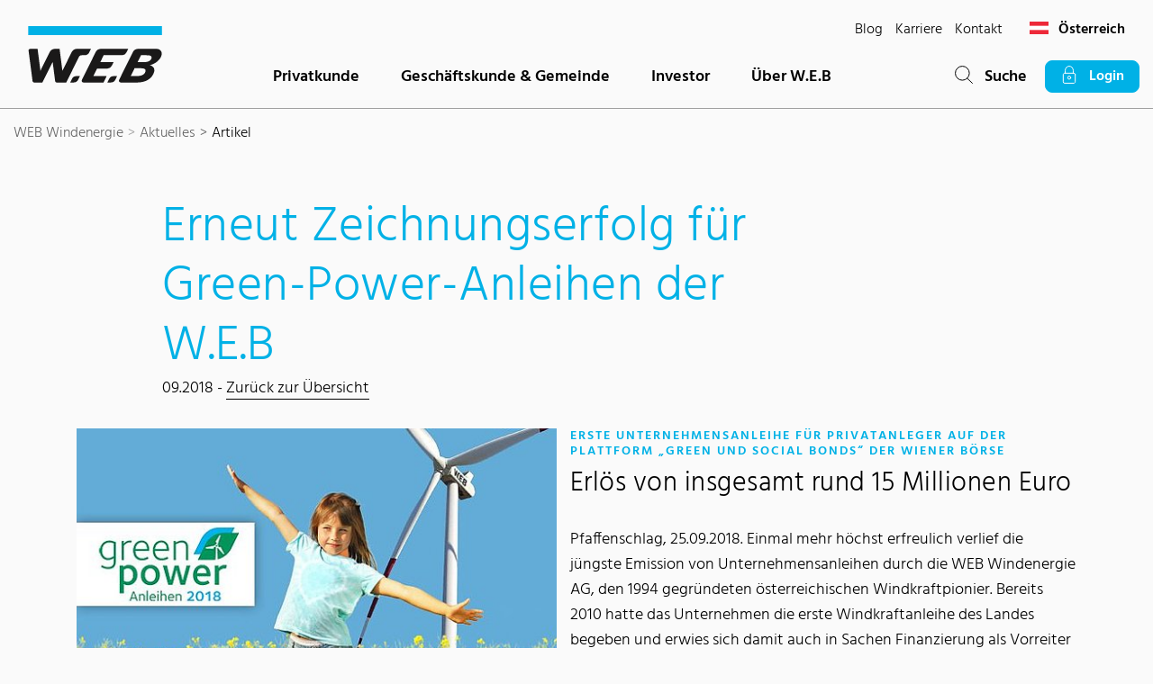

--- FILE ---
content_type: text/html; charset=utf-8
request_url: https://www.web.energy/at-de/aktuelles/artikel/erneut-zeichnungserfolg-fuer-green-power-anleihen-der-web
body_size: 9282
content:
<!DOCTYPE html>
<html dir="ltr" lang="de-at">
<head>

<meta charset="utf-8">
<!-- 
	Carefully crafted with ♥ and 😃 by Cyberhouse <www.cyberhouse.at>

	This website is powered by TYPO3 - inspiring people to share!
	TYPO3 is a free open source Content Management Framework initially created by Kasper Skaarhoj and licensed under GNU/GPL.
	TYPO3 is copyright 1998-2026 of Kasper Skaarhoj. Extensions are copyright of their respective owners.
	Information and contribution at https://typo3.org/
-->



<title>Erneut Zeichnungserfolg für Green-Power-Anleihen der W.E.B - W.E.B</title>
<meta name="generator" content="TYPO3 CMS" />
<meta property="og:title" content="Erneut Zeichnungserfolg für Green-Power-Anleihen der W.E.B" />
<meta property="og:type" content="article" />
<meta property="og:url" content="https://www.web.energy/at-de/aktuelles/artikel/erneut-zeichnungserfolg-fuer-green-power-anleihen-der-web" />
<meta property="og:image" content="https://www.web.energy/fileadmin/_processed_/7/d/csm_Newsmeldung_Anleiheemission--2_331cce00b3.jpg" />
<meta name="twitter:card" content="summary" />

<link rel="preload" as="style" href="/css/style-web.css?v=1769434011" >
<link type="font/woff" crossorigin="1" rel="preload" as="font" href="/assets/fonts/google/Hind-normal-300.woff" >
<link type="font/woff" crossorigin="1" rel="preload" as="font" href="/assets/fonts/google/Hind-normal-600.woff" >
<link rel="stylesheet" href="/css/style-web.css?v=1769434011" >
<link rel="preload" as="script" href="/js/commons.js?v=1769434012" >
<link rel="preload" as="script" href="/js/script.js?v=1769434012" >
<link rel="stylesheet" href="https://webcache-eu.datareporter.eu/c/ab69b53f-d3c6-4439-ae7a-fa2def24770a/dpNCA0lxLlbp/poJ/banner.css" media="all">






<meta name="viewport" content="width=device-width, initial-scale=1">

<link rel="shortcut icon" href="/assets/favicons/web/favicon.ico">
<link rel="icon" type="image/png" sizes="16x16" href="/assets/favicons/web/favicon-16x16.png">
<link rel="icon" type="image/png" sizes="32x32" href="/assets/favicons/web/favicon-32x32.png">
<link rel="icon" type="image/png" sizes="48x48" href="/assets/favicons/web/favicon-48x48.png">

<script>
  loadjs=function(){var h=function(){},c={},u={},f={};function o(e,n){if(e){var r=f[e];if(u[e]=n,r)for(;r.length;)r[0](e,n),r.splice(0,1)}}function l(e,n){e.call&&(e={success:e}),n.length?(e.error||h)(n):(e.success||h)(e)}function d(r,t,s,i){var c,o,e=document,n=s.async,u=(s.numRetries||0)+1,f=s.before||h,l=r.replace(/[\?|#].*$/,""),a=r.replace(/^(css|img)!/,"");i=i||0,/(^css!|\.css$)/.test(l)?((o=e.createElement("link")).rel="stylesheet",o.href=a,(c="hideFocus"in o)&&o.relList&&(c=0,o.rel="preload",o.as="style")):/(^img!|\.(png|gif|jpg|svg|webp)$)/.test(l)?(o=e.createElement("img")).src=a:((o=e.createElement("script")).src=r,o.async=void 0===n||n),!(o.onload=o.onerror=o.onbeforeload=function(e){var n=e.type[0];if(c)try{o.sheet.cssText.length||(n="e")}catch(e){18!=e.code&&(n="e")}if("e"==n){if((i+=1)<u)return d(r,t,s,i)}else if("preload"==o.rel&&"style"==o.as)return o.rel="stylesheet";t(r,n,e.defaultPrevented)})!==f(r,o)&&e.head.appendChild(o)}function r(e,n,r){var t,s;if(n&&n.trim&&(t=n),s=(t?r:n)||{},t){if(t in c)throw"LoadJS";c[t]=!0}function i(n,r){!function(e,t,n){var r,s,i=(e=e.push?e:[e]).length,c=i,o=[];for(r=function(e,n,r){if("e"==n&&o.push(e),"b"==n){if(!r)return;o.push(e)}--i||t(o)},s=0;s<c;s++)d(e[s],r,n)}(e,function(e){l(s,e),n&&l({success:n,error:r},e),o(t,e)},s)}if(s.returnPromise)return new Promise(i);i()}return r.ready=function(e,n){return function(e,r){e=e.push?e:[e];var n,t,s,i=[],c=e.length,o=c;for(n=function(e,n){n.length&&i.push(e),--o||r(i)};c--;)t=e[c],(s=u[t])?n(t,s):(f[t]=f[t]||[]).push(n)}(e,function(e){l(n,e)}),r},r.done=function(e){o(e,[])},r.reset=function(){c={},u={},f={}},r.isDefined=function(e){return e in c},r}();
</script>





<link rel="canonical" href="https://www.web.energy/at-de/aktuelles/artikel/erneut-zeichnungserfolg-fuer-green-power-anleihen-der-web"/>

<!-- This site is optimized with the Yoast SEO for TYPO3 plugin - https://yoast.com/typo3-extensions-seo/ -->
<script type="application/ld+json">[{"@context":"https:\/\/www.schema.org","@type":"BreadcrumbList","itemListElement":[{"@type":"ListItem","position":1,"item":{"@id":"https:\/\/www.web.energy\/at-de\/","name":"WEB Windenergie"}},{"@type":"ListItem","position":2,"item":{"@id":"https:\/\/www.web.energy\/at-de\/aktuelles","name":"Aktuelles"}},{"@type":"ListItem","position":3,"item":{"@id":"https:\/\/www.web.energy\/at-de\/aktuelles\/artikel","name":"Artikel"}}]}]</script>
</head>
<body class="document-root page-8 language-0 languagecontent-0 level-2 template-content">





    
    
  



<nav aria-label="Sprunglinks">
    <a href="#main" class="skip-link visually-hidden-focusable" accesskey="1" data-auto-event-observed="true">
        Inhaltsbereich
    </a>
    
        <a href="/at-de/suche" class="skip-link visually-hidden-focusable" accesskey="2" data-auto-event-observed="true">
            Suche
        </a>
    
    <a href="#main-nav" class="skip-link visually-hidden-focusable" accesskey="1" data-auto-event-observed="true">
        Hauptnavigation
    </a>
    
        <a href="https://www.ella.at/kontakt" class="skip-link visually-hidden-focusable" accesskey="2" data-auto-event-observed="true">
            Kontakt
        </a>
    
    <a href="#footer" class="skip-link visually-hidden-focusable" accesskey="2" data-auto-event-observed="true">
        Footer
    </a>
</nav>

<header id="main-nav" class="header-sticky">
	

<div class="container container-md-extended px-0 px-xl-1">
  <div class="nav-slide-bar row align-items-center justify-content-between g-0 g-xl-1 py-1">
    <div class="col-auto">
      <a class="nav-link link-hover" href="/at-de/">
        
            <img src="/assets/img/logo.svg" class="img-fluid d-block" alt="Logo W.E.B | Link zur Startseite" width="149" height="63">
          
      </a>
    </div>
    <div class="col d-print-none">
      
        


    
        <ul class="nav-meta nav-underlined list-inline d-none d-xl-block text-sm text-end">
            
                <li class="list-inline-item">
                  



    <a href="/at-de/blog" class="nav-link-underline link-reset " id="nav-item-top-647">
  Blog
  
  
  
</a>
  





                </li>
            
                <li class="list-inline-item">
                  



    <a href="/at-de/karriere" class="nav-link-underline link-reset " id="nav-item-top-113">
  Karriere
  
  
  
</a>
  





                </li>
            
                <li class="list-inline-item">
                  



    <a href="/at-de/kontakt" class="nav-link-underline link-reset " id="nav-item-top-19">
  Kontakt
  
  
  
</a>
  





                </li>
            

            
                <li class="list-inline-item">
                    <button id="lang-switch-offcanvas"
                            class="nav-link link-hover d-inline-block border-0 bg-transparent"
                            aria-expanded="false"
                            aria-label="Länderauswahl öffnen"
                            data-bs-toggle="offcanvas"
                            data-bs-target="#countriesOffcanvas"
                            aria-controls="countriesOffcanvas">
                        
                            
                                
                                    
                                            <img aria-hidden="true" class="img-fluid img-text me-_5" alt="Österreich" src="/assets/img/flags/AT.svg" width="21" height="14" />
                                        
                                
                                
                                        Österreich
                                    
                            
                        
                    </button>
                </li>
            
        </ul>
    




      

      <div class="row">
        <div class="col-auto d-none d-xl-block mx-xl-auto">
            


  <ul class="nav-underlined list-inline mb-0">
    
      <li class="list-inline-item">
        



    <a href="#item-107"
       class="nav-link "
       data-nav-slide data-bs-toggle="offcanvas"
       data-bs-target="#offcanvas-menu"
       aria-controls="offcanvas-menu">
      
  Privatkunde
  
  
  

    </a>
  





      </li>
    
      <li class="list-inline-item">
        



    <a href="#item-108"
       class="nav-link "
       data-nav-slide data-bs-toggle="offcanvas"
       data-bs-target="#offcanvas-menu"
       aria-controls="offcanvas-menu">
      
  Geschäftskunde &amp; Gemeinde
  
  
  

    </a>
  





      </li>
    
      <li class="list-inline-item">
        



    <a href="#item-109"
       class="nav-link "
       data-nav-slide data-bs-toggle="offcanvas"
       data-bs-target="#offcanvas-menu"
       aria-controls="offcanvas-menu">
      
  Investor
  
  
  

    </a>
  





      </li>
    
      <li class="list-inline-item">
        



    <a href="#item-110"
       class="nav-link "
       data-nav-slide data-bs-toggle="offcanvas"
       data-bs-target="#offcanvas-menu"
       aria-controls="offcanvas-menu">
      
  Über W.E.B
  
  
  

    </a>
  





      </li>
    
  </ul>




        </div>

        <div class="col-auto nav-mobile ms-auto d-xl-none">
          
            <a class="nav-link link-hover d-inline-block" href="/at-de/suche">
              <svg class="icon icon-sm" role="img" focusable="false" aria-labelledby="svg-6978a1ad4312c165947761"><title id="svg-6978a1ad4312c165947761">Suche</title><use xlink:href="/assets/icons/icons.svg#search"></use></svg>
            </a>
          

          
            <button id="lang-switch-offcanvas"
                    class="nav-link link-hover d-inline-block border-0 bg-transparent"
                    aria-label="Länderauswahl öffnen"
                    aria-expanded="false"
                    data-bs-toggle="offcanvas"
                    data-bs-target="#countriesOffcanvas"
                    aria-controls="countriesOffcanvas">
              
                
                  
                      
                          <img aria-hidden="" class="img-fluid img-text me-_5" alt="Österreich" src="/assets/img/flags/AT.svg" width="21" height="14" />
                        
                    
                
              
            </button>
          
        </div>

        <div class="col-auto d-none d-xl-block">
          
            <a class="nav-link link-hover d-inline-block" href="/at-de/suche">
              <svg class="icon icon-sm" role="img" focusable="false" aria-hidden="true"><use xlink:href="/assets/icons/icons.svg#search"></use></svg>&ensp;
              Suche
            </a>
          

          
            
                <a href="#" class="nav-link btn btn-sm btn-primary d-inline-block" data-bs-toggle="modal"
                   data-bs-target="#loginModal">
                  <svg class="icon icon-sm" role="img" focusable="false" aria-hidden="true"><use xlink:href="/assets/icons/icons.svg#login"></use></svg>
                  &ensp;Login
                </a>
              
          
        </div>
      </div>
    </div>
    <div class="col-auto d-xl-none d-print-none">
      <a href="#offcanvas-menu" class="nav-link link-hover" data-bs-toggle="offcanvas"
         aria-controls="offcanvas-menu">
        <svg class="icon icon-sm" role="img" focusable="false" aria-labelledby="svg-6978a1ad442f6390122393"><title id="svg-6978a1ad442f6390122393">Hauptmenü ein- und ausfahren</title><use xlink:href="/assets/icons/icons.svg#menu"></use></svg>
      </a>
    </div>
  </div>
</div>

<div class="offcanvas offcanvas-end bg-white" tabindex="-1" id="offcanvas-menu" aria-label="Main Navigation">
  <div class="offcanvas-header">
    <button type="button" class="btn-close text-reset" data-bs-dismiss="offcanvas" aria-label="schließen"></button>
  </div>
  <div class="offcanvas-body">
    <nav class="nav-slide active" tabindex="-1">
      


  
    
    
    

    <ul id="l-0" class="nav-slide-list" style="--items: 10">
      
        <li class="nav-item">
          
              <a href="#" class="nav-link nav-link-lg link-hover" data-nav-slide>
                Privatkunde &gt;
              </a>
              


  

  <ul id="item-107" class="nav-slide-list" style="--items: 5">
    <li class="nav-item">
      <a href="#l-0" class="nav-link text-muted link-hover" data-nav-slide>
        <svg class="icon" role="img" focusable="false" aria-hidden="true"><use xlink:href="/assets/icons/icons.svg#arrow-left"></use></svg>&nbsp;zurück
      </a>
    </li>
    <li class="nav-item">
      



    <a href="/at-de/privatkunde" class="nav-link nav-link-lg link-hover " id="nav-item--107">
  Privatkunde
  
  &gt;
  
</a>
  





    </li>

    
      <li class="nav-item level-1">
        
            



    <a href="/at-de/privatkunde/gruenstrom-privat" class="nav-link link-hover " id="nav-item--161">
  Grünstrom Privat
  
  
  
</a>
  





          
      </li>
    
      <li class="nav-item level-1">
        
            



    <a href="/at-de/privatkunde/web-gruenstrom-lieferant" class="nav-link link-hover " id="nav-item--179">
  W.E.B-Grünstrom Lieferant &gt;
  
  
  
</a>
  





          
      </li>
    
      <li class="nav-item level-1">
        
            



    <a href="/at-de/privatkunde/ella-privat" class="nav-link link-hover " id="nav-item--181">
  ella Privatkunden &gt;
  
  
  
</a>
  





          
      </li>
    
  </ul>




            
        </li>
      
        <li class="nav-item">
          
              <a href="#" class="nav-link nav-link-lg link-hover" data-nav-slide>
                Geschäftskunde & Gemeinde &gt;
              </a>
              


  

  <ul id="item-108" class="nav-slide-list" style="--items: 10">
    <li class="nav-item">
      <a href="#l-0" class="nav-link text-muted link-hover" data-nav-slide>
        <svg class="icon" role="img" focusable="false" aria-hidden="true"><use xlink:href="/assets/icons/icons.svg#arrow-left"></use></svg>&nbsp;zurück
      </a>
    </li>
    <li class="nav-item">
      



    <a href="/at-de/geschaeftskunden-gemeinden" class="nav-link nav-link-lg link-hover " id="nav-item--108">
  Geschäftskunde &amp; Gemeinde
  
  &gt;
  
</a>
  





    </li>

    
      <li class="nav-item level-1">
        
            



    <a href="/at-de/geschaeftskunden-gemeinden/gruenstrom-business" class="nav-link link-hover " id="nav-item--182">
  Grünstrom Business &gt;
  
  
  
</a>
  





          
      </li>
    
      <li class="nav-item level-1">
        
            



    <a href="/at-de/privatkunde/web-gruenstrom-lieferant" class="nav-link link-hover ">
  W.E.B-Grünstrom Lieferant &gt;
  
  
  
</a>
  





          
      </li>
    
      <li class="nav-item level-1">
        
            



    <a href="/at-de/geschaeftskunden-gemeinden/standortgemeinden" class="nav-link link-hover " id="nav-item--174">
  Standortgemeinden &gt;
  
  
  
</a>
  





          
      </li>
    
      <li class="nav-item level-1">
        
            



    <a href="/at-de/geschaeftskunden-gemeinden/pv-dach" class="nav-link link-hover " id="nav-item--175">
  PV-Dach &gt;
  
  
  
</a>
  





          
      </li>
    
      <li class="nav-item level-1">
        
            



    <a href="/at-de/geschaeftskunden-gemeinden/pv-freiflaechen" class="nav-link link-hover " id="nav-item--278">
  PV-Freiflächen &gt;
  
  
  
</a>
  





          
      </li>
    
      <li class="nav-item level-1">
        
            



    <a href="/at-de/geschaeftskunden-gemeinden/stromherkunft-1" class="nav-link link-hover " id="nav-item--1613">
  Stromherkunft &gt;
  
  
  
</a>
  





          
      </li>
    
      <li class="nav-item level-1">
        
            



    <a href="/at-de/geschaeftskunden-gemeinden/ella-business" class="nav-link link-hover " id="nav-item--173">
  ella Business &gt;
  
  
  
</a>
  





          
      </li>
    
      <li class="nav-item level-1">
        
            



    <a href="/at-de/geschaeftskunden-gemeinden/energiewendepartner" class="nav-link link-hover " id="nav-item--176">
  Energiewendepartner &gt;
  
  
  
</a>
  





          
      </li>
    
  </ul>




            
        </li>
      
        <li class="nav-item">
          
              <a href="#" class="nav-link nav-link-lg link-hover" data-nav-slide>
                Investor &gt;
              </a>
              


  

  <ul id="item-109" class="nav-slide-list" style="--items: 7">
    <li class="nav-item">
      <a href="#l-0" class="nav-link text-muted link-hover" data-nav-slide>
        <svg class="icon" role="img" focusable="false" aria-hidden="true"><use xlink:href="/assets/icons/icons.svg#arrow-left"></use></svg>&nbsp;zurück
      </a>
    </li>
    <li class="nav-item">
      



    <a href="/at-de/investoren" class="nav-link nav-link-lg link-hover " id="nav-item--109">
  Investor
  
  &gt;
  
</a>
  





    </li>

    
      <li class="nav-item level-1">
        
            <a href="#" class="nav-link link-hover" data-nav-slide>
              W.E.B Aktie &gt;
            </a>

            


  

  <ul id="item-142" class="nav-slide-list" style="--items: 3">
    <li class="nav-item">
      <a href="#item-109" class="nav-link text-muted link-hover" data-nav-slide>
        <svg class="icon" role="img" focusable="false" aria-hidden="true"><use xlink:href="/assets/icons/icons.svg#arrow-left"></use></svg>&nbsp;zurück
      </a>
    </li>
    <li class="nav-item">
      



    <a href="/at-de/investoren/web-aktie" class="nav-link nav-link-lg link-hover " id="nav-item--142">
  W.E.B Aktie
  
  &gt;
  
</a>
  





    </li>

    
      <li class="nav-item level-2">
        
            



    <a href="/at-de/investoren/web-aktie/details-zur-kapitalerhoehung-2021" class="nav-link link-hover " id="nav-item--296">
  Details zur Kapitalerhöhung 2021
  
  
  
</a>
  





          
      </li>
    
  </ul>




          
      </li>
    
      <li class="nav-item level-1">
        
            



    <a href="/at-de/investoren/web-anleihe" class="nav-link link-hover " id="nav-item--149">
  W.E.B Anleihe &gt;
  
  
  
</a>
  





          
      </li>
    
      <li class="nav-item level-1">
        
            <a href="#" class="nav-link link-hover" data-nav-slide>
              Finanzkalender &gt;
            </a>

            


  

  <ul id="item-150" class="nav-slide-list" style="--items: 3">
    <li class="nav-item">
      <a href="#item-109" class="nav-link text-muted link-hover" data-nav-slide>
        <svg class="icon" role="img" focusable="false" aria-hidden="true"><use xlink:href="/assets/icons/icons.svg#arrow-left"></use></svg>&nbsp;zurück
      </a>
    </li>
    <li class="nav-item">
      



    <a href="/at-de/investoren/finanzkalender" class="nav-link nav-link-lg link-hover " id="nav-item--150">
  Finanzkalender
  
  &gt;
  
</a>
  





    </li>

    
      <li class="nav-item level-2">
        
            



    <a href="/at-de/investoren/finanzkalender/archiv" class="nav-link link-hover " id="nav-item--395">
  Archiv
  
  
  
</a>
  





          
      </li>
    
  </ul>




          
      </li>
    
      <li class="nav-item level-1">
        
            <a href="#" class="nav-link link-hover" data-nav-slide>
              Hauptversammlung &gt;
            </a>

            


  

  <ul id="item-152" class="nav-slide-list" style="--items: 3">
    <li class="nav-item">
      <a href="#item-109" class="nav-link text-muted link-hover" data-nav-slide>
        <svg class="icon" role="img" focusable="false" aria-hidden="true"><use xlink:href="/assets/icons/icons.svg#arrow-left"></use></svg>&nbsp;zurück
      </a>
    </li>
    <li class="nav-item">
      



    <a href="/at-de/investoren/hauptversammlung" class="nav-link nav-link-lg link-hover " id="nav-item--152">
  Hauptversammlung
  
  &gt;
  
</a>
  





    </li>

    
      <li class="nav-item level-2">
        
            



    <a href="/at-de/investoren/hauptversammlung/archiv" class="nav-link link-hover " id="nav-item--295">
  Archiv
  
  
  
</a>
  





          
      </li>
    
  </ul>




          
      </li>
    
      <li class="nav-item level-1">
        
            



    <a href="/at-de/investoren/corporate-governance" class="nav-link link-hover " id="nav-item--153">
  Corporate Governance &gt;
  
  
  
</a>
  





          
      </li>
    
  </ul>




            
        </li>
      
        <li class="nav-item">
          
              <a href="#" class="nav-link nav-link-lg link-hover" data-nav-slide>
                Über W.E.B &gt;
              </a>
              


  

  <ul id="item-110" class="nav-slide-list" style="--items: 10">
    <li class="nav-item">
      <a href="#l-0" class="nav-link text-muted link-hover" data-nav-slide>
        <svg class="icon" role="img" focusable="false" aria-hidden="true"><use xlink:href="/assets/icons/icons.svg#arrow-left"></use></svg>&nbsp;zurück
      </a>
    </li>
    <li class="nav-item">
      



    <a href="/at-de/ueber-web" class="nav-link nav-link-lg link-hover " id="nav-item--110">
  Über W.E.B
  
  &gt;
  
</a>
  





    </li>

    
      <li class="nav-item level-1">
        
            <a href="#" class="nav-link link-hover" data-nav-slide>
              Gesellschaftliche Verantwortung &gt;
            </a>

            


  

  <ul id="item-1635" class="nav-slide-list" style="--items: 4">
    <li class="nav-item">
      <a href="#item-110" class="nav-link text-muted link-hover" data-nav-slide>
        <svg class="icon" role="img" focusable="false" aria-hidden="true"><use xlink:href="/assets/icons/icons.svg#arrow-left"></use></svg>&nbsp;zurück
      </a>
    </li>
    <li class="nav-item">
      



    <a href="/at-de/ueber-web/gesellschaftliche-verantwortung" class="nav-link nav-link-lg link-hover " id="nav-item--1635">
  Gesellschaftliche Verantwortung
  
  &gt;
  
</a>
  





    </li>

    
      <li class="nav-item level-2">
        
            



    <a href="/at-de/ueber-web/gesellschaftliche-verantwortung/ge4all-oesterreich" class="nav-link link-hover " id="nav-item--1667">
  GE4All Österreich
  
  
  
</a>
  





          
      </li>
    
      <li class="nav-item level-2">
        
            



    <a href="/at-de/ueber-web/gesellschaftliche-verantwortung/ge4all-tansania" class="nav-link link-hover " id="nav-item--1668">
  GE4All Tansania
  
  
  
</a>
  





          
      </li>
    
  </ul>




          
      </li>
    
      <li class="nav-item level-1">
        
            



    <a href="/at-de/ueber-web/taetigkeitsfelder" class="nav-link link-hover " id="nav-item--131">
  Tätigkeitsfelder &gt;
  
  
  
</a>
  





          
      </li>
    
      <li class="nav-item level-1">
        
            



    <a href="/at-de/ueber-web/organe" class="nav-link link-hover " id="nav-item--138">
  Organe &gt;
  
  
  
</a>
  





          
      </li>
    
      <li class="nav-item level-1">
        
            



    <a href="/at-de/ueber-web/unsere-anlagen" class="nav-link link-hover " id="nav-item--141">
  W.E.B-Anlagen &gt;
  
  
  
</a>
  





          
      </li>
    
      <li class="nav-item level-1">
        
            



    <a href="/at-de/ueber-web/international" class="nav-link link-hover " id="nav-item--143">
  International &gt;
  
  
  
</a>
  





          
      </li>
    
      <li class="nav-item level-1">
        
            



    <a href="/at-de/ueber-web/publikationen" class="nav-link link-hover " id="nav-item--151">
  Publikationen &gt;
  
  
  
</a>
  





          
      </li>
    
      <li class="nav-item level-1">
        
            



    <a href="/at-de/ueber-web/kennzahlen" class="nav-link link-hover " id="nav-item--185">
  Kennzahlen &gt;
  
  
  
</a>
  





          
      </li>
    
      <li class="nav-item level-1">
        
            



    <a href="/at-de/ueber-web/events" class="nav-link link-hover " id="nav-item--147">
  Events &gt;
  
  
  
</a>
  





          
      </li>
    
  </ul>




            
        </li>
      

      
        <li class="nav-additional"><hr></li>

        
          
            <li class="nav-item">
              



    <a href="/at-de/blog" class="nav-link link-hover " id="nav-item-side-647">
  Blog
  
  
  
</a>
  





            </li>
          
            <li class="nav-item">
              



    <a href="/at-de/karriere" class="nav-link link-hover " id="nav-item-side-113">
  Karriere
  
  
  
</a>
  





            </li>
          
            <li class="nav-item">
              



    <a href="/at-de/kontakt" class="nav-link link-hover " id="nav-item-side-19">
  Kontakt
  
  
  
</a>
  





            </li>
          
        
      

      
        <li class="nav-additional"><hr></li>

        <li class="nav-item">
          
              <a href="#" class="nav-link link-hover" data-bs-dismiss="offcanvas" data-bs-toggle="modal"
                 data-bs-target="#loginModal">
                <svg class="icon icon-sm" role="img" focusable="false" aria-hidden="true"><use xlink:href="/assets/icons/icons.svg#login"></use></svg>&ensp;Login</a>
            
        </li>
      
    </ul>
  





    </nav>
  </div>
</div>

<div class="offcanvas offcanvas-top" tabindex="-1" id="countriesOffcanvas" aria-labelledby="countriesOffcanvasLabel">
  

<div class="offcanvas-header">
  <h5 id="countriesOffcanvasLabel" class="h4 mb-0">Wählen Sie Ihr Land</h5>
  <button type="button" class="btn-close text-reset" data-bs-dismiss="offcanvas" aria-label="schließen"></button>
</div>

<div class="offcanvas-body">
  <ul class="list-countries columns-md-2 columns-lg-3">
    
      <li>
        <a href="/at-de/" class="link-hover active" aria-current="true">Österreich</a>
      </li>
    
    
      <li>
        <a href="https://www.sweb.energy/ca-en/" class="link-hover " >Canada
        </a>
      </li>
    
    
      <li>
        <a href="https://www.web.energy/cz/" class="link-hover " >Česká republika</a>
      </li>
    
    
      <li>
        <a href="https://www.web.energy/de-de/" class="link-hover " >Deutschland</a>
      </li>
    
    
      <li>
        <a href="https://www.web.energy/fr/" class="link-hover " >France</a>
      </li>
    
    
      <li>
        <a href="https://www.web.energy/it/" class="link-hover " >Italia</a>
      </li>
    
    
      <li>
        <a href="https://www.web.energy/sk/" class="link-hover " >Slovensko</a>
      </li>
    
    
      <li>
        <a href="https://www.web.energy/us-en/" class="link-hover " >United States of America</a>
      </li>
    
    
      <li>
        <a href="https://www.web.energy/en/" class="link-hover " >International</a>
      </li>
    
  </ul>
</div>



</div>



</header>

<main id="main" class="theme-traderoom">
  
    
<div class="border-top">
    <nav aria-label="breadcrumb" class="container container-md-extended pt-1">
        <ol class="breadcrumb">
            
                
                        <li class="breadcrumb-item">
                            



    <a href="/at-de/" class="  active" id="nav-item--1">
  WEB Windenergie
  
  
  
</a>
  





                        </li>
                    
            
                
                        <li class="breadcrumb-item">
                            



    <a href="/at-de/aktuelles" class="  active" id="nav-item--3">
  Aktuelles
  
  
  
</a>
  





                        </li>
                    
            
                
                        <li class="breadcrumb-item active" aria-current="page">Artikel</li>
                    
            
        </ol>
    </nav>
</div>


  
  

  <!--TYPO3SEARCH_begin--><!--TYPO3SEARCH_end-->

  <!--TYPO3SEARCH_begin-->

  

  
      <section id="c5" class="section">
        




  <div class="section">
    <div class="container container-md-limited">

      
          

          

          


	
			<h1 class="h1 text-theme mb-0">
				Erneut Zeichnungserfolg für Green-Power-Anleihen der W.E.B
			</h1>
      
		



          
              <p>
                09.2018
                
                
                  - <a href="/at-de/aktuelles">
                  Zurück zur Übersicht
                </a>
                
              </p>
            
        
    </div>
  </div>

  

  


  
    

<section id="c3258" class="section">
  

  <div class="container">

    

    
        
            <div class="media-float-wrapper
                  
                  media-float-left media-float-top
                  
                  
                ">

              
                  
                

              <div class="media-float-content">
                <div class="media-float" style="--media-height: 300px">
                  


    
        
            

  
      
  
      
  
      <img class="  lazyload" width="545" height="307" alt="" aria-hidden="true" title="" src="[data-uri]" style="aspect-ratio:545/307" data-src="/fileadmin/_processed_/7/d/csm_Newsmeldung_Anleiheemission--2_f909ef034d.jpg" />
    

    

    







          
      
  



                </div>
                
  
    

    

    


	
			<h3 class="h3">
        
          <div class="title text-theme">Erste Unternehmensanleihe für Privatanleger auf der Plattform „Green und Social Bonds“ der Wiener Börse<span class="visually-hidden">:</span></div>
        
				Erlös von insgesamt rund 15 Millionen Euro
			</h3>
		






  
  
    <p>Pfaffenschlag, 25.09.2018. Einmal mehr höchst erfreulich verlief die jüngste Emission von Unternehmensanleihen durch die WEB Windenergie AG, den 1994 gegründeten österreichischen Windkraftpionier. Bereits 2010 hatte das Unternehmen die erste Windkraftanleihe des Landes begeben und erwies sich damit auch in Sachen Finanzierung als Vorreiter der Branche. Nach weiteren erfolgreichen Emissionen in den Jahren 2011 und 2013 folgten 2014 die erste Windkraft-Hybrid-Anleihe Österreichs und 2016 drei weitere Unternehmensanleihen. 2018 hat die W.E.B nun erneut zwei Green Bonds emittiert, mit denen sie im Rahmen der rund sechswöchigen Zeichnungsfrist insgesamt 15.087.000 Euro erlöste. Neben einer konventionellen Anleihe mit einer Laufzeit von zehn Jahren wurde auch wieder eine nachrangige Hybrid-Anleihe ohne Fälligkeitsdatum angeboten. Einmal mehr konnte das Unternehmen dabei mit einem Novum aufwarten: Die beiden Produkte sind die ersten Unternehmensanleihen für Privatinvestoren, die auf der 2018 gegründeten, auf nachhaltige Investments spezialisierten Plattform „Green und Social Bonds“ der Wiener Börse gelistet werden.<br> &nbsp;<br> W.E.B-Finanzvorstand Dr. <strong>Michael Trcka:</strong> <em>„Mit diesem Ergebnis kann man überaus zufrieden sein. Es beweist einmal mehr, dass unser Konzept überzeugt und unser Angebot einer finanziellen Partizipation an der Energiewende attraktiv ist. Die W.E.B ist – auch dank der Mittel aus dieser Emission – bei der Umsetzung ihrer Wachstumsstrategie gut unterwegs. Sehr positiv ist für mich, dass unsere Hybrid-Anleihe diesmal besonders gut angenommen wurde: Rund zwei Drittel des gesamten Zeichnungsvolumens entfallen auf diese Anleihe, so hoch war der Anteil bisher noch nie. Diese in Österreich einzigartige, attraktiv verzinste Form eines Green Investments hat sich bereits 2014, 2015 und 2016 bewährt und unterstreicht die Innovationskraft der W.E.B auch im Bereich der Finanzierung. Die erstmalige Nutzung der Plattform ‚Green und Social Bonds’ für unsere Anleihen ist ein weiterer Meilenstein auf diesem Weg.“</em><br> <br> Der Emissionserlös fließt in die Finanzierung laufender Kraftwerksprojekte der W.E.B, die als erfolgreiches internationales Energiewende-Unternehmen stetig daran arbeitet, ihre Erzeugungskapazität weiter auszubauen. Zur Jahresmitte 2018 betrieb die W.E.B 233 Windkraftanlagen, 21 Photovoltaik-Anlagen und drei Wasserkraftwerke in sieben Ländern Europas und Nordamerikas. Die ersten W.E.B-Windräder in den USA, dem siebenten Markt des Unternehmens, sind Anfang 2017 in Betrieb gegangen. Die Erzeugungskapazität der W.E.B-Anlagen beträgt aktuell 438 Megawatt; das bedeutet sauberen Strom für 680.000 Menschen. Dr. <strong>Frank Dumeier,</strong> Vorstandsvorsitzender der W.E.B: <em>„Als Bürgerbeteiligungsunternehmen ist es uns ein Anliegen, dass möglichst viele Menschen an der Umsetzung der dezentralen Energiewende partizipieren können. Die Green-Power-Anleihen ermöglichen es, unseren moderaten internationalen Wachstumskurs fortzusetzen. Denn der dynamisch voranschreitende Systemwandel in der Energiewirtschaft eröffnet uns auch zukünftig viel Wachstumspotenzial in unserem Kerngeschäft.“</em></p>
<p>&nbsp;</p>
<p><strong>Verteilung des Zeichnungsvolumens im Überblick &nbsp;</strong> &nbsp; &nbsp;</p>
<p><strong>Anleihe 10 Jahre, jährlich teiltilgend, 2,25%</strong>: 5.088.000,00 Euro</p>
<p><strong>Hybrid-Anleihe, 4,5%: </strong>9.999.000,00 Euro</p>
  
  

              </div>
            </div>
            
          
      
  </div>
</section>








<section id="c3259" class="section">
  

  <div class="container">

    

    
        
        
          <div class="link-list link-list-sm-inline">
            

    
            
    
            
                
                    
                        <a href="https://www.wienerzeitung.at/amtsblatt/suche/artikel/?id=3970290" target="_blank" class="btn btn-outline-theme" rel="noopener noreferrer">Bekanntmachung der finalen Emissionssummen</a>
                    
                
            
        

        




          </div>
        
      
  </div>
</section>







  

  

  

  

  

  
    
    
  




      </section>
    




<!--TYPO3SEARCH_end-->


</main>



<footer id="footer">
  
  <!--TYPO3SEARCH_begin--><!--TYPO3SEARCH_end-->
  
      

<div class="bg-white text-sm fix-link-size py-4">
  <div class="container">
    <div class="row mb-n1">
      
          <div class="col-sm-6 col-lg-3 mb-1">
            <div class="h4 text-primary">
              <strong>W.E.B-Newsletter</strong><br>
              Bleiben Sie immer up-to-date mit unserem Newsletter.
            </div>
            
              <a class="btn btn-primary" href="/at-de/newsletter">
                Newsletter abonnieren
              </a>
            
          </div>
        
      <div class="col-sm-6 col-lg-3 mb-1">
        <div class="title text-primary mb-_5">Kontakt</div>
        <address>
          
              WEB Windenergie AG<br>
              Davidstraße 1<br>
              3834 Pfaffenschlag<br>
              Austria<br>
              <strong>T</strong>&nbsp;
              <a href="tel:+43 2848 6336" >+43 2848 6336</a>
              <br>
              <strong>M</strong>&nbsp;
              <a href="mailto:office@web.energy" >office@web.energy</a>
            
        </address>
      </div>
      <div class="col-sm-6 col-lg-3 mb-1">
        


    
      
          <nav>
            
              <div class="title text-primary mb-_5">
                
  Themenwelten
  
  
  

              </div>
            
            <ul class="list-unstyled">
              
                <li>
                  



    <a href="/at-de/gruenstrom" class="link-hover ">
  Grünstrom
  
  
  
</a>
  





                </li>
              
                <li>
                  



    <a href="/at-de/investment" class="link-hover ">
  Investment
  
  
  
</a>
  





                </li>
              
                <li>
                  



    <a href="/at-de/kraftwerke" class="link-hover ">
  Kraftwerke
  
  
  
</a>
  





                </li>
              
                <li>
                  



    <a href="/at-de/karriere" class="link-hover ">
  Karriere
  
  
  
</a>
  





                </li>
              
                <li>
                  



    <a href="/at-de/presse" class="link-hover " id="nav-item--120">
  Presse
  
  
  
</a>
  





                </li>
              
            </ul>
          </nav>
        
    



      </div>
      <div class="col-sm-6 col-lg-3 mb-1">
        


    
      
          <nav>
            
              <div class="title text-primary mb-_5">
                
  Links
  
  
  

              </div>
            
            <ul class="list-unstyled">
              
                <li>
                  



    <a href="/at-de/impressum" class="link-hover " id="nav-item--16">
  Impressum
  
  
  
</a>
  





                </li>
              
                <li>
                  



    <a href="/at-de/datenschutz" class="link-hover " id="nav-item--17">
  Datenschutz
  
  
  
</a>
  





                </li>
              
                <li>
                  



    <a href="/at-de/datenschutz/cookie-zustimmung" class="link-hover " id="nav-item--805">
  Cookie-Zustimmung
  
  
  
</a>
  





                </li>
              
            </ul>
          </nav>
        
    



      </div>
    </div>
  </div>
</div>




    <div class="bg-white pb-2">
      <div class="container">
        <nav>
          <ul class="list-inline text-center mb-0">
            
              
  
        
          <li class="list-inline-item">
            <a href="https://www.facebook.com/WEBWindenergie" target="_blank" rel="noopener noreferrer" class="link-highlight">
              <svg aria-hidden="true" class="icon icon-md" role="img" focusable="false"><use xlink:href="/assets/icons/icons.svg#facebook"></use></svg>
              <span class="visually-hidden">Facebook Externer Link</span>
            </a>
          </li>
        
        
          <li class="list-inline-item">
            <a href="https://www.instagram.com/webwindenergieag/?hl=de" target="_blank" rel="noopener noreferrer" class="link-highlight">
              <svg aria-hidden="true" class="icon icon-md" role="img" focusable="false"><use xlink:href="/assets/icons/icons.svg#instagram"></use></svg>
              <span class="visually-hidden">Instagram Externer Link</span>
            </a>
          </li>
        
        
      
        <li class="list-inline-item">
          <a href="https://www.linkedin.com/company/web-windenergie-ag" target="_blank" rel="noopener noreferrer" class="link-highlight">
            <svg aria-hidden="true" class="icon icon-md" role="img" focusable="false"><use xlink:href="/assets/icons/icons.svg#linkedin"></use></svg>
            <span class="visually-hidden">LinkedIn Externer Link</span>
          </a>
        </li>
      
      
    

            
          </ul>
        </nav>
      </div>
    </div>
  




<div class="bg-medium text-xs py-2">
  <div class="container">
    <div class="row align-items-center mb-n1">
      <div class="col-sm-auto mb-1">
        <img class="img-fluid d-block" alt="W.E.B" src="/assets/img/logo.svg" width="83" height="35" />
      </div>
      <div class="col-sm-auto mb-1">
        © 2026 WEB Windenergie AG
      </div>
    </div>
  </div>
</div>



    

  

<div class="modal fade" id="loginModal" tabindex="-1" aria-labelledby="loginModalLabel" aria-hidden="true">
  <div class="modal-dialog modal-lg">
    <div class="modal-content">
      <div class="modal-header">
        <div class="modal-title h3" id="loginModalLabel">
          Die Login-Bereiche der W.E.B
        </div>
        <button type="button" class="btn-close" data-bs-dismiss="modal" aria-label="schließen"></button>
      </div>
      <div class="modal-body">
        <ul class="list-unstyled row features-splitted mb-n1">
          <li class="col-lg mb-1">
            <div class="feature">
              <svg class="icon icon-lg text-theme" role="img" focusable="false" aria-hidden="true"><use xlink:href="/assets/icons/icons.svg#green-power"></use></svg>
              <div class="h5 feature-title">
                Grünstrom
              </div>
              <a href="https://gruenstrom-kundenportal.web.energy/customerportalweb/index.php?page=login" class="btn btn-primary w-100" data-bs-dismiss="modal" target="_blank">
                Login
                <span class="visually-hidden">
                (neues Fenster)
              </span>
              </a>
            </div>
          </li>
          <li class="col-lg mb-1">
            <div class="feature">
              <svg class="icon icon-lg text-theme" role="img" focusable="false" aria-hidden="true"><use xlink:href="/assets/icons/icons.svg#traderoom"></use></svg>
              <div class="h5 feature-title">
                Traderoom
              </div>
              <a href="https://www.traderoom.at/#/login" class="btn btn-primary w-100"
                 data-bs-dismiss="modal" target="_blank" rel="noopener noreferrer">
                Login
                <span class="visually-hidden">
                  (neues Fenster)
                </span>
              </a>
            </div>
          </li>
          <li class="col-lg mb-1">
            <div class="feature">
              <svg class="icon icon-lg text-theme" role="img" focusable="false" aria-hidden="true"><use xlink:href="/assets/icons/icons.svg#ella"></use></svg>
              <div class="h5 feature-title">
                ella
              </div>
              
              <a data-bs-dismiss="modal" class="btn btn-primary w-100" target="_blank" rel="noopener noreferrer" href="https://www.ella.at/kundenportal">
                Login

                <span class="visually-hidden">
                  (neues Fenster)
                </span>
              </a>
            </div>
          </li>
        </ul>
      </div>
    </div>
  </div>
</div>




  
  

</footer>







  








<script>
  loadjs(['/js/commons.js?v=1769434012','/js/script.js?v=1769434012'], 'script', {
    async: false
  });
</script>
<script src="https://webcache-eu.datareporter.eu/c/ab69b53f-d3c6-4439-ae7a-fa2def24770a/dpNCA0lxLlbp/poJ/banner.js"></script>
<script src="https://www.google.com/recaptcha/api.js?hl="></script>

<script>
/*<![CDATA[*/
/*TS_inlineFooter*/
window.cookieconsent.initialise(dr_cookiebanner_options);

/*]]>*/
</script>

</body>
</html>

--- FILE ---
content_type: image/svg+xml
request_url: https://www.web.energy/assets/icons/icons.svg
body_size: 11878
content:
<?xml version="1.0" encoding="UTF-8"?><!DOCTYPE svg PUBLIC "-//W3C//DTD SVG 1.1//EN" "http://www.w3.org/Graphics/SVG/1.1/DTD/svg11.dtd"><svg xmlns="http://www.w3.org/2000/svg" xmlns:xlink="http://www.w3.org/1999/xlink"><symbol id="Ausbau" viewBox="0 0 205 205" style="overflow:visible;"><circle cx="102.6" cy="101.2" r="97.4" fill="#fff" style="vector-effect:non-scaling-stroke;"/><circle cx="102.6" cy="101.2" r="97.4" fill="none" stroke="#b89071" stroke-dasharray="2 2" stroke-miterlimit="10" stroke-width="2" style="vector-effect:non-scaling-stroke;"/><path d="M161.3 79.9h-58c-3.1 0-5.6 2.5-5.6 5.6v15.7c0 2.5 1.7 4.6 3.9 5.3v7c-1.7-2.2-4-4-6.7-5.1-.7-.3-1.1-1-1.1-1.7V52.9c4.3-.2 7.7-3.7 7.7-8.1v-9.2c0-1-.8-1.9-1.9-1.9H76.5c-1 0-1.9.8-1.9 1.9v9.2c0 4.3 3.4 7.9 7.7 8.1v10.4c0 1 .8 1.9 1.9 1.9s1.9-.8 1.9-1.9v-2.7h4v38.6h-4V71.9c0-1-.8-1.9-1.9-1.9s-1.9.8-1.9 1.9v27.2c-4.3-.8-8.8 1.1-11.1 5.1L52 137.4c-.5.9-.2 2 .7 2.5.9.5 2 .2 2.5-.7L74.4 106c1.8-3.1 5.2-3.9 7.9-3.1v3.6c0 .7-.4 1.4-1.1 1.7-6.3 2.7-10.4 9-10.4 15.8v14.1l-1.4-.5c-1-.3-2 .2-2.4 1.2s.2 2 1.2 2.4l5.8 1.9c1.5.5 3 .7 4.5.7 2.8 0 5.5-.8 7.9-2.4l1.9-1.3c2.5-1.6 5.5-2.2 8.4-1.5 1 .3 9.1 2.3 10.1 2.5 1 .2 2-.4 2.3-1.4.2-1-.4-2-1.4-2.3l-2.4-.6v-3.9c2.6 1.1 5.6 1.4 8.5.8 4-.8 7.3-3.3 9.4-6.8l4.9-8.4c1.2-2.1 3.4-3.4 5.9-3.4s4.7 1.3 5.9 3.4l22 38.1H45l5.8-10.1c.5-.9.2-2-.7-2.5-.9-.5-2-.2-2.5.7l-7.4 12.9c-.3.6-.3 1.3 0 1.9.3.6.9.9 1.6.9H165c.7 0 1.3-.4 1.6-.9.3-.6.3-1.3 0-1.9l-3.6-6.2v-45.2c2.2-.7 3.9-2.8 3.9-5.3V85.2c0-3.1-2.5-5.6-5.6-5.6zm1.9 6.3v6.3L152.7 103h-6.3l16.8-16.8zm-22 16.8h-10.1l8.1-8.1c.7-.7.7-1.9 0-2.6-.7-.7-1.9-.7-2.6 0l-10.8 10.8h-6.3l19.4-19.4h6.3l-2.5 2.5c-.7.7-.7 1.9 0 2.6.7.7 1.9.7 2.6 0l5.1-5.1h10.1l-19.4 19.4zm-27 0h-10.1l19.4-19.4h10.1L114.2 103zm-12.8-8.9l10.5-10.5h6.3l-16.8 16.8v-6.3zm0-8.7c0-1 .8-1.9 1.9-1.9h3.3l-5.2 5.2v-3.3zm3.9 21.3h4v23.8c-1.4-.2-2.8-.7-4-1.4v-22.4zM86 37.4h4v4h-4v-4zm-1.8 11.7h-1.5c-2.4 0-4.3-1.9-4.3-4.3v-7.3h4v5.8c0 1 .8 1.9 1.9 1.9H92c1 0 1.9-.8 1.9-1.9v-5.8h4v7.3c0 2.4-1.9 4.3-4.3 4.3h-1.5c-1 0-1.9.8-1.9 1.9v5.8h-4V51c0-1-.8-1.9-1.9-1.9zm13.4 86.1c-3.9-1-8-.3-11.4 2l-1.9 1.3c-2.7 1.8-6.1 2.3-9.2 1.2l-.7-.2v-15.3c0-5.3 3.1-10.1 7.8-12.3v12.3c0 1 .8 1.9 1.9 1.9s1.9-.8 1.9-1.9V103h4v21.2c0 1 .8 1.9 1.9 1.9s1.9-.8 1.9-1.9v-12.3c4.8 2.2 7.8 7 7.8 12.3v12.1l-3.9-1zm36.3-23.5c-3.8 0-7.2 2-9.1 5.3l-4.9 8.4c-1.5 2.6-4 4.4-6.9 5v-23.7h38.6v25.1l-8.6-14.9c-1.9-3.3-5.3-5.3-9.1-5.3zm21.4 26.5v-31.5h4v38.4l-4-6.9zm7.9-37.1c0 1-.8 1.9-1.9 1.9H158l5.2-5.2v3.3z" fill="#b99172" style="vector-effect:non-scaling-stroke;"/></symbol><symbol id="Bond" viewBox="0 0 205 205" style="overflow:visible;"><circle cx="102.6" cy="101.2" r="97.4" fill="#fff" style="vector-effect:non-scaling-stroke;"/><circle cx="102.6" cy="101.2" r="97.4" fill="none" stroke="#b89071" stroke-dasharray="2 2" stroke-miterlimit="10" stroke-width="2" style="vector-effect:non-scaling-stroke;"/><path d="M168.5 60.1V131c0 6.1-5 11.1-11.1 11.1h-15.5c-1.2 0-2.2-1-2.2-2.2s1-2.2 2.2-2.2h15.5c3.7 0 6.6-3 6.6-6.6v-71c0-3.7-3-6.6-6.6-6.6H46.7c-3.7 0-6.6 3-6.6 6.6V131c0 3.7 3 6.6 6.6 6.6h55.4c1.2 0 2.2 1 2.2 2.2s-1 2.2-2.2 2.2H46.7c-6.1 0-11.1-5-11.1-11.1V60.1c0-6.1 5-11.1 11.1-11.1h110.8c6.1 0 11.1 5 11.1 11.1zm-19.9 73.1c1.2 0 2.2-1 2.2-2.2 0-3.7 3-6.6 6.6-6.6 1.2 0 2.2-1 2.2-2.2V69c0-1.2-1-2.2-2.2-2.2-3.7 0-6.6-3-6.6-6.6 0-1.2-1-2.2-2.2-2.2H55.5c-1.2 0-2.2 1-2.2 2.2 0 3.7-3 6.6-6.6 6.6-1.2 0-2.2 1-2.2 2.2v53.2c0 1.2 1 2.2 2.2 2.2 3.7 0 6.6 3 6.6 6.6 0 1.2 1 2.2 2.2 2.2h39.9c1.2 0 2.2-1 2.2-2.2s-1-2.2-2.2-2.2H57.5c-.9-4.3-4.3-7.7-8.6-8.6V71c4.3-.9 7.7-4.3 8.6-8.6h89.1c.9 4.3 4.3 7.7 8.6 8.6v49.2c-5.2 1.1-8.9 5.6-8.9 10.9 0 1.2 1 2.2 2.2 2.2zm-11.2.7c-.7.2-1.2.7-1.3 1.3-.4 1.6-1.5 3-2.9 3.8v22.9c0 1.2-1 2.2-2.2 2.2-.6 0-1.2-.2-1.6-.6l-7.3-7.3-7.3 7.3c-.9.9-2.3.9-3.1 0-.4-.4-.6-1-.6-1.6V139c-1.4-.8-2.5-2.2-2.9-3.8-.2-.7-.7-1.2-1.3-1.3-3.3-.9-5.3-4.4-4.5-7.7.2-.7 0-1.4-.5-1.8-2.4-2.5-2.4-6.5 0-8.9.5-.5.7-1.2.5-1.8-.9-3.4 1.1-6.8 4.5-7.7.7-.2 1.2-.7 1.3-1.3.9-3.3 4.4-5.3 7.7-4.5.6.2 1.3 0 1.8-.5a6.4 6.4 0 018.9 0c.5.5 1.2.7 1.8.5 3.4-.9 6.8 1.1 7.7 4.5.2.7.7 1.2 1.3 1.3 3.3.9 5.3 4.4 4.5 7.7-.2.7 0 1.4.5 1.8 2.4 2.5 2.4 6.5 0 8.9-.5.5-.6 1.2-.5 1.8.9 3.4-1.1 6.8-4.5 7.7zm-8.8 22.8v-16.9h-.3c-.6-.2-1.3 0-1.8.5a6.4 6.4 0 01-8.9 0c-.5-.5-1.2-.7-1.8-.5h-.4v16.9l5.1-5.1c.9-.9 2.3-.9 3.1 0s5.1 5.1 5.1 5.1zm10.6-38.1c-1.5-1.7-2.1-3.9-1.6-6.1.2-1-.4-2.1-1.4-2.3-2.2-.6-3.9-2.3-4.4-4.5-.3-1-1.3-1.6-2.3-1.3-2.2.6-4.5 0-6.1-1.6-.7-.7-1.9-.7-2.7 0-1.6 1.6-3.9 2.2-6 1.6-1-.2-2 .4-2.3 1.3-.6 2.2-2.3 3.9-4.5 4.4-1 .3-1.6 1.3-1.3 2.3.6 2.2 0 4.5-1.6 6.1-.7.7-.7 1.9 0 2.7 1.5 1.7 2.1 3.9 1.6 6.1-.2 1 .4 2.1 1.4 2.3 2.2.6 3.9 2.3 4.4 4.5.3 1 1.3 1.6 2.3 1.3 2.2-.6 4.5 0 6.1 1.6.7.7 1.9.7 2.7 0 1.6-1.6 3.9-2.2 6-1.6 1 .2 2-.4 2.3-1.3.6-2.2 2.3-3.9 4.5-4.4 1-.3 1.6-1.3 1.3-2.3-.6-2.2 0-4.5 1.6-6.1.7-.8.7-1.9 0-2.7zm-6.1 1.3c0 6.1-5 11.1-11.1 11.1s-11.1-5-11.1-11.1 5-11.1 11.1-11.1 11.1 5 11.1 11.1zm-4.5 0c0-3.7-3-6.6-6.6-6.6s-6.6 3-6.6 6.6 3 6.6 6.6 6.6c3.7 0 6.6-3 6.6-6.6zM65.5 77.8h7.8c1.2 0 2.2-1 2.2-2.2s-1-2.2-2.2-2.2h-4.4v-2.2c0-1.2-1-2.2-2.2-2.2s-2.2 1-2.2 2.2v2.3c-4.2.6-7.2 4.5-6.6 8.7.5 3.8 3.8 6.7 7.7 6.7h2.2c1.8 0 3.3 1.5 3.3 3.3s-1.5 3.3-3.3 3.3H60c-1.2 0-2.2 1-2.2 2.2s1 2.2 2.2 2.2h4.4v2.2c0 1.2 1 2.2 2.2 2.2s2.2-1 2.2-2.2v-2.3c4.2-.6 7.2-4.5 6.6-8.7-.5-3.8-3.8-6.7-7.7-6.7h-2.2c-1.8 0-3.3-1.5-3.3-3.3s1.5-3.3 3.3-3.3zm80.9-4.4c0-1.2-1-2.2-2.2-2.2H97.7c-1.2 0-2.2 1-2.2 2.2s1 2.2 2.2 2.2h46.5c1.2 0 2.2-1 2.2-2.2zm-22.2 13.3c0-1.2-1-2.2-2.2-2.2H84.3c-1.2 0-2.2 1-2.2 2.2s1 2.2 2.2 2.2H122c1.2 0 2.2-1 2.2-2.2zm6.7 2.2h13.3c1.2 0 2.2-1 2.2-2.2s-1-2.2-2.2-2.2h-13.3c-1.2 0-2.2 1-2.2 2.2s1 2.2 2.2 2.2zM99.8 100c0-1.2-1-2.2-2.2-2.2H84.3c-1.2 0-2.2 1-2.2 2.2s1 2.2 2.2 2.2h13.3c1.2 0 2.2-1 2.2-2.2zm-42.1 13.3c0 1.2 1 2.2 2.2 2.2h33.2c1.2 0 2.2-1 2.2-2.2s-1-2.2-2.2-2.2H59.9c-1.2 0-2.2 1-2.2 2.2z" fill="#b99172" style="vector-effect:non-scaling-stroke;"/></symbol><symbol id="Choice" viewBox="0 0 205 205" style="overflow:visible;"><circle cx="102.6" cy="101.2" r="97.4" fill="#fff" style="vector-effect:non-scaling-stroke;"/><circle cx="102.6" cy="101.2" r="97.4" fill="none" stroke="#b89071" stroke-dasharray="2 2" stroke-miterlimit="10" stroke-width="2" style="vector-effect:non-scaling-stroke;"/><path d="M119.6 127.4c-.5-1.8-1.7-3.3-3.3-4.2a6.79 6.79 0 00-6.2-.3c-.9.4-1.2 1.4-.9 2.2.4.9 1.4 1.2 2.2.9 1-.5 2.2-.4 3.2.1.8.5 1.4 1.2 1.7 2.1.3.9.2 1.9-.3 2.7-1.5 2.7-1.6 8.1-1.6 8.7 0 0 0 5.1-1.9 10-2.3 6.2-6.2 9.3-11.7 9.3H87.1c-2.9 0-10.1-1-14.1-10.8-.4-.9-1.3-1.3-2.2-.9-.9.4-1.3 1.3-.9 2.2 3.3 8.1 9.7 12.9 17.2 12.9h13.7c7 0 12.2-4 15-11.6 2-5.5 2.1-10.9 2.1-11.1 0-2 .3-5.6 1.1-7.1.9-1.6 1.1-3.5.6-5.3zm-13.4-25.1c-1.2-1.2-2.8-1.8-4.5-1.8-3.5 0-6.3 2.8-6.3 6.3v10.7c-.9-.5-1.9-.7-2.9-.7-2.1 0-4 1.1-5.1 2.7-1.1-.9-2.5-1.5-4.1-1.5-3.1 0-5.8 2.3-6.2 5.3-.9-.5-1.9-.7-3-.7-3.5 0-6.3 2.8-6.3 6.3v10.6c0 1.7.2 3.4.5 5.1.2.8.9 1.4 1.7 1.4h.3c.9-.2 1.5-1.1 1.3-2-.3-1.5-.4-3-.4-4.5v-10.6c0-1.6 1.3-2.9 2.9-2.9s2.9 1.3 2.9 2.9v2.4c0 .9.8 1.7 1.7 1.7s1.7-.8 1.7-1.7v-7c0-1.6 1.3-2.9 2.9-2.9s2.9 1.3 2.9 2.9v5.1c0 .9.8 1.7 1.7 1.7s1.7-.8 1.7-1.7v-6.2c0-1.6 1.3-2.9 2.9-2.9s2.9 1.3 2.9 2.9v7.7c0 .9.8 1.7 1.7 1.7s1.7-.8 1.7-1.7v-24c0-1.6 1.3-2.9 2.9-2.9s1.5.3 2 .8.8 1.3.8 2v32.9c0 .9.8 1.7 1.7 1.7s1.7-.8 1.7-1.7v-32.9c0-1.7-.7-3.3-1.8-4.5zM103 89.9c-7.4 0-13.5 6-13.5 13.5s.7 5 2 7.1c.5.8 1.5 1 2.3.5.8-.5 1-1.5.5-2.3-1-1.6-1.5-3.4-1.5-5.3 0-5.6 4.5-10.1 10.1-10.1s10.1 4.5 10.1 10.1c0 3-1.3 5.8-3.6 7.7-.7.6-.8 1.7-.2 2.4.3.4.8.6 1.3.6s.8-.1 1.1-.4c3-2.6 4.8-6.3 4.8-10.3 0-7.4-6-13.5-13.5-13.5zm0-40.7c-7.4 0-13.5 6-13.5 13.5s6 13.5 13.5 13.5 13.5-6 13.5-13.5-6-13.5-13.5-13.5zm0 23.6c-5.6 0-10.1-4.5-10.1-10.1s4.5-10.1 10.1-10.1 10.1 4.5 10.1 10.1-4.5 10.1-10.1 10.1zM59.5 49.2c-7.4 0-13.5 6-13.5 13.5s6 13.5 13.5 13.5S73 70.2 73 62.7s-6-13.5-13.5-13.5zm0 23.6c-5.6 0-10.1-4.5-10.1-10.1s4.5-10.1 10.1-10.1 10.1 4.5 10.1 10.1-4.5 10.1-10.1 10.1zm87-23.6c-7.4 0-13.5 6-13.5 13.5s6 13.5 13.5 13.5 4.2-.5 6.1-1.5c.8-.4 1.2-1.4.7-2.3-.4-.8-1.4-1.2-2.3-.7-1.4.7-3 1.1-4.6 1.1-5.6 0-10.1-4.5-10.1-10.1s4.5-10.1 10.1-10.1 10.1 4.5 10.1 10.1-.7 4.3-2 6.1c-.6.7-.4 1.8.3 2.4.7.6 1.8.4 2.4-.3 1.8-2.3 2.7-5.1 2.7-8.1 0-7.4-6-13.5-13.5-13.5zm-11.9 24.3c-.6-.7-1.7-.7-2.4-.1l-18.5 16.8c-.7.6-.7 1.7-.1 2.4.3.4.8.6 1.3.6s.8-.1 1.1-.4L134.5 76c.7-.6.7-1.7.1-2.4zm-43.8 17l-18-17.3c-.7-.7-1.8-.6-2.4 0-.7.7-.6 1.8 0 2.4l18 17.3c.3.3.8.5 1.2.5s.9-.2 1.2-.5c.7-.7.6-1.8 0-2.4zM103 78.3c-.9 0-1.7.8-1.7 1.7v6.4c0 .9.8 1.7 1.7 1.7s1.7-.8 1.7-1.7V80c0-.9-.8-1.7-1.7-1.7z" fill="#b99172" style="vector-effect:non-scaling-stroke;"/></symbol><symbol id="ESG" viewBox="0 0 205 205" style="overflow:visible;"><circle cx="102.6" cy="101.2" r="97.4" fill="#fff" style="vector-effect:non-scaling-stroke;"/><circle cx="102.6" cy="101.2" r="97.4" fill="none" stroke="#b89071" stroke-dasharray="2 2" stroke-miterlimit="10" stroke-width="2" style="vector-effect:non-scaling-stroke;"/><path d="M102.5 162.9c-33.3 0-60.5-27.1-60.5-60.5s.4-7.8 1.1-11.6c.2-1.3 1.5-2.1 2.8-1.9 1.3.2 2.1 1.5 1.9 2.8-.7 3.5-1 7.1-1 10.7 0 30.7 25 55.7 55.7 55.7s40.3-11.8 49.8-30.8c.6-1.2 2-1.6 3.2-1.1 1.2.6 1.6 2 1.1 3.2-10.3 20.6-31.1 33.4-54.1 33.4zm57-47h-.5c-1.3-.2-2.1-1.5-1.9-2.8.7-3.5 1-7.1 1-10.7 0-30.7-25-55.7-55.7-55.7S62.2 58.4 52.6 77.3c-.6 1.2-2 1.6-3.2 1-1.2-.6-1.6-2-1-3.2 10.4-20.5 31.1-33.2 54-33.2 33.3 0 60.5 27.1 60.5 60.5s-.4 7.8-1.1 11.6c-.2 1.1-1.2 1.9-2.3 1.9zM50.9 100.6c-.7 0-1.4-.3-1.9-.9l-4-5.1-5.1 4c-1 .8-2.5.6-3.3-.4-.8-1-.6-2.5.4-3.3l7-5.4c1-.8 2.5-.6 3.3.4l5.4 7c.8 1 .6 2.5-.4 3.3-.4.3-.9.5-1.5.5zm108.6 15.3c-.7 0-1.4-.3-1.9-.9l-5.4-7c-.8-1-.6-2.5.4-3.3 1-.8 2.5-.6 3.3.4l4 5.1 5.1-4c1-.8 2.5-.6 3.3.4.8 1 .6 2.5-.4 3.3l-7 5.4c-.4.3-.9.5-1.5.5zm-94-11.1c-1.3 0-2.4-1-2.4-2.3 0-21.8 17.7-39.5 39.4-39.5s32.4 11.1 37.6 27.6c.4 1.3-.3 2.6-1.6 3-1.2.4-2.6-.3-3-1.6-4.6-14.5-17.8-24.2-33-24.2s-34.6 15.5-34.6 34.6-1.1 2.4-2.4 2.4zm37.2-23.3c-8.8 0-17.6-1.2-26.4-3.5-1.3-.3-2-1.6-1.7-2.9.3-1.3 1.6-2 2.9-1.7 16.7 4.5 33.5 4.5 49.9 0 1.3-.3 2.6.4 2.9 1.7s-.4 2.6-1.7 2.9c-8.6 2.3-17.3 3.5-26 3.5zm-16.8 26.6c-1.3 0-2.3-1-2.4-2.3v-3.4c0-22.1 8.4-39.4 19.1-39.4s16.8 12.5 18.7 31.1c.1 1.3-.8 2.5-2.1 2.6-1.3.1-2.5-.8-2.6-2.1-1.5-15.3-7.5-26.8-13.9-26.8S88.4 82 88.4 102.4v3.3c0 1.3-1 2.4-2.3 2.4zm51.9-14.5H67.2c-1.3 0-2.4-1.1-2.4-2.4s1.1-2.4 2.4-2.4h70.6c1.3 0 2.4 1.1 2.4 2.4s-1.1 2.4-2.4 2.4zm-35.3 48.1c-3.2 0-6.4-.4-9.5-1.2h-.1c-14.2-3.6-25.4-15.1-28.6-29.4-.2-.7 0-1.4.5-2 .5-.6 1.1-.9 1.8-.9 11.4 0 21.5 3 27.8 8 6.4-10.3 24.2-17.5 45-17.9 1.3 0 2.3.9 2.4 2.2v1.9c0 9.7-3.6 19.1-10.1 26.3-3 3.4-6.5 6.1-10.5 8.3h-.1c-4.8 2.6-10 4.1-15.5 4.5-1.1 0-2.1.1-3.1.1zm-8.7-5.8h.2c3.6.9 7.5 1.2 11.2 1 4.8-.4 9.4-1.7 13.7-4h.1c3.5-1.9 6.6-4.3 9.2-7.3 5.6-6.2 8.7-14.1 8.9-22.4-19.6.9-36.1 8.3-39.9 17.8-.3.8-1 1.3-1.8 1.5-.8.2-1.6-.1-2.2-.7-4.5-4.8-13.4-8.1-23.7-8.7 3.6 11.1 12.8 19.8 24.2 22.8zm8.7 5.8c-.5 0-1.1-.2-1.5-.5l-13.3-11.1c-1-.8-1.1-2.3-.3-3.3s2.3-1.1 3.3-.3l11.6 9.6 19.6-22.6c.9-1 2.4-1.1 3.4-.2 1 .9 1.1 2.4.2 3.4l-21.2 24.4c-.5.5-1.1.8-1.8.8zm0 6.8c-1.3 0-2.4-1.1-2.4-2.4v-6.7c0-1.3 1.1-2.4 2.4-2.4s2.4 1.1 2.4 2.4v6.7c0 1.3-1.1 2.4-2.4 2.4z" fill="#b99172" style="vector-effect:non-scaling-stroke;"/></symbol><symbol id="Repayment" viewBox="0 0 205 205" style="overflow:visible;"><circle cx="102.6" cy="101.2" r="97.4" fill="#fff" style="vector-effect:non-scaling-stroke;"/><circle cx="102.6" cy="101.2" r="97.4" fill="none" stroke="#b89071" stroke-dasharray="2 2" stroke-miterlimit="10" stroke-width="2" style="vector-effect:non-scaling-stroke;"/><path d="M103.9 98.4c-8.7 0-10.5-8.4-10.6-10h-3v-3.1H93v-2.6h-2.7v-3.1h2.9c0-1.2 1.8-10 10.6-10s7.8 2.9 8 3.1l-2.2 2.7c-.5-.4-2.4-2.1-5.5-2.1-5.6 0-6.4 5.5-6.5 6.3h9.5v3.1h-9.9v2.6h9.9v3.1h-9.5c0 .6.6 6.2 6.4 6.2s5.4-1.8 5.7-2l2.2 2.8c-.2.2-3 3-8.2 3zm24.3-56.2c4.3 1.5 8.4 3.5 12.2 6 .9.6 2.2.3 2.8-.6.6-.9.3-2.2-.6-2.8-4.1-2.6-8.5-4.8-13.1-6.4-1.1-.4-2.2.2-2.6 1.2-.4 1.1.2 2.2 1.3 2.6zm-67 58.3c-3.2 0-5.8 2.6-5.8 5.8 0 5.2 6.3 7.8 9.9 4.1 3.7-3.7 1-9.9-4.1-9.9zm1.2 7c-1.1 1.1-3 .3-3-1.2s1.9-2.3 3-1.2c.7.7.7 1.8 0 2.4zm-.9-46.7c.9.7 2.2.6 2.9-.3 2.2-2.7 4.7-5.3 7.3-7.5.9-.7 1-2 .2-2.9-.7-.9-2-1-2.9-.2-2.8 2.4-5.5 5.2-7.8 8.1-.7.9-.6 2.2.3 2.9zM47 108.4c.8.8 2.1.8 2.9 0l15.6-15.6c.8-.8.8-2.1 0-2.9-.8-.8-2.1-.8-2.9 0L47 105.5c-.8.8-.8 2.1 0 2.9zm35.1-62.6c3.1-1.7 6.6-3.1 10-4.2 1.1-.3 1.7-1.5 1.3-2.6-.3-1.1-1.5-1.7-2.6-1.3-3.8 1.2-7.2 2.6-10.7 4.5-1 .5-1.4 1.8-.8 2.7.5 1 1.8 1.4 2.7.8zm24.3-6.7c3.6-.2 7.1 0 10.7.5 1.1.2 2.1-.6 2.3-1.7.1-1.1-.6-2.1-1.8-2.3-3.9-.5-7.5-.7-11.4-.5-1.1 0-2 1-2 2.1s1 2 2.1 1.9zM55.9 95.5c3.7-3.7 1-9.9-4.1-9.9S46 88.2 46 91.4c0 5.2 6.3 7.8 9.9 4.1zM53 90.2c.7.7.7 1.8 0 2.4-1.1 1.1-3 .3-3-1.2s1.9-2.3 3-1.2zm3.2 29.1c11.3 0 20.4-9.1 20.4-20.4s-9.1-20.4-20.4-20.4c-11.3 0-20.4 9.1-20.4 20.4s9.1 20.4 20.4 20.4zm-11.6-32c6.4-6.4 16.7-6.4 23.1 0 6.4 6.4 6.4 16.7 0 23.1-6.4 6.4-16.7 6.4-23.1 0-6.4-6.4-6.4-16.7 0-23.1zm122.2 24.5c-1.1-.3-2.2.3-2.5 1.4-1.2 4.1-3 8.2-5.1 11.9-.6 1-.2 2.2.8 2.8 1 .6 2.2.2 2.8-.8 2.3-4 4.1-8.3 5.5-12.8.3-1.1-.3-2.2-1.4-2.5zm-.2-49.7h-8.5c-1.2 0-2.4.5-3.2 1.3-1 1-1.3 2.1-1.3 3.5-3.5-1.4-6.6-3.2-9.6-4.9-9.8-5.6-18.5-10.6-34.9-1.6-1.9-.5-3.8-.7-5.8-.7-13.3 0-24.1 10.8-24.1 24.1s10.8 24.1 24.1 24.1 19.2-6.4 22.6-15.9c.9.3 1.9.8 2.8 1.3 2.6 1.6 5.5 2.3 8.8 2.1 3.1-.1 6.6-1 10.4-2.6 1-.3 2.1-.5 3.2-.4.8 0 1.7.3 2.5.6v2.4c0 2.5 2 4.5 4.5 4.5h8.5c2.5 0 4.5-2 4.5-4.5V66.7c0-2.5-2-4.5-4.5-4.5zm-63.4 41.5c-11 0-20-8.9-20-20s8.9-20 20-20 15.4 5 18.4 12.2c-2.6-.2-5-.2-7.1 0-2.8.4-3 .5-5.2 1.2-.8.3-4 1.7-4.7 2.2-.6.4-1.5 1.4-1.8 2-.6 1-.9 1.9-1 3.1v.9s0 .5.2.7c.6 1.4 2.6 3.1 4.8 4 .2 0-.3-.1 0 0s.2 0 .2 0c.4.2.9.3 1.4.3 1.1.1 2.3.4 3.7.4 2.3.3 4.9.4 7.9.2h1.8c-3 7.5-10.3 12.5-18.5 12.5zm50.4-15c-2.4-.6-4.7-.6-7 .2h-.3c-3.3 1.4-6.3 2.2-9 2.3-2.5 0-4.7-.4-6.6-1.5-3.5-2.1-7-3-11-2.7-3.9.3-10.5.2-13.2-2.1-1.1-.9-.7-1.6.5-2.5 2.6-1.9 8.3-3.2 17-2.1 2 .9 4.4 1.1 6.8 1 2.4-.1 5-.6 7.4-1.1 1.1-.2 1.8-1.3 1.6-2.4-.2-1.1-1.3-1.8-2.4-1.6-3.3.7-8.1 1.6-11.2.7-1.9-6.3-6.3-11.5-12-14.5 17.6-8 24.8 3.8 39.4 8.9v17.5zm13.4 6.7c0 .2-.2.4-.4.4h-8.5c-.2 0-.4-.2-.4-.4V66.6c0-.2.2-.4.4-.4h8.5c.2 0 .4.2.4.4v28.7zm-15.7 40.4c-2.8 3-5.8 5.6-9.1 7.9-.9.6-1.1 1.9-.5 2.8.6.9 1.9 1.1 2.8.5 3.5-2.5 6.8-5.4 9.7-8.5.8-.8.7-2.1 0-2.9-.8-.8-2.1-.7-2.9.1zm-33-19.8l-15.6 11.2c-.9-3.9-5.3-5.8-9.3-6.3L78 118.5c-2.5-.4-4.8.5-6.7 2.1l-15.8 13.5-.2-.3c-2.3-2.7-6.3-3.1-9.1-.8l-4.9 4.1c-1.4 1-2.2 2.8-2.4 4.4-.1 1.7.4 3.4 1.6 4.8l16.4 19.6c2.3 2.7 6.3 3.1 9.1.8l5-4.2c2.4-2 3-5.5 1.4-8.2l3.1-2.4 21.4-.8c2 0 3.7-.8 5.1-2.1l24.9-22.4c9.3-8.3 1.2-17.6-8.5-10.7zm-50.1 43.5l-5 4.2c-1 .8-2.5.7-3.3-.3l-16.5-19.7c-.8-1-.7-2.5.3-3.3l5-4.2c1-.8 2.5-.7 3.3.3l16.5 19.7c.8 1 .7 2.5-.3 3.3zm55.8-35.8L99.1 146c-.7.7-1.6 1-2.5 1l-22.1.8c-.4 0-.8.2-1.2.4l-3.7 2.8-11.7-14 15.8-13.5c1-.9 2.1-1.4 3.5-1.2l15.4 2.3c1.9.3 3.4.8 4.5 1.5 2 1.3 1.8 2.7.3 4.3l-17.9-1.5c-1.1 0-2.1.7-2.2 1.9 0 1.1.7 2.1 1.9 2.2l18.9 1.6c.5 0 1.1-.1 1.5-.5l21.1-15c2.1-1.5 3.9-1.9 5.1-1.5.6.2 1 .6 1 1.3 0 1.2-.7 2.8-2.7 4.7zm7.1 26.2c-4.7 1.9-9.7 3.3-14.8 3.9-1.1.1-1.9 1.1-1.8 2.3.1 1.1 1.2 1.9 2.3 1.8 5.4-.7 10.8-2.1 15.8-4.2 1-.4 1.5-1.6 1.1-2.7-.4-1-1.6-1.5-2.7-1.1z" fill="#b99172" style="vector-effect:non-scaling-stroke;"/></symbol><symbol id="arrow-left" viewBox="0 0 24 24" style="overflow:visible;"><g fill="none" stroke="currentColor" stroke-linecap="round" stroke-linejoin="round"><path d="M15.5 5.5l-7.981 6.107a.5.5 0 000 .794l7.98 6.1" style="vector-effect:non-scaling-stroke;"/><circle cx="12" cy="12" r="11.5" style="vector-effect:non-scaling-stroke;"/></g></symbol><symbol id="business-card-hand-2" viewBox="0 0 24 24" style="overflow:visible;"><g fill="none" stroke="currentColor" stroke-linecap="round"><path d="M.5 10.262l1.9-.008c.9-1.774 1.894-2.64 2.983-2.598h4.1c.82 0 1.687.421 1.687 1.265v.422c0 .844-.844 1.265-1.687 1.265H7.264s-.006 2.658-3.354 2.658m13.02 3.742c-.05 2.078-1.525 3.118-4.423 3.118H6.482c-1.394 0-2.628-.804-3.604-1.801H.626" style="vector-effect:non-scaling-stroke;"/><path d="M6.603 7.494L6.5 6.518a1.342 1.342 0 011.195-1.475L21.043 3.64a1.342 1.342 0 011.475 1.195l.842 8.009a1.342 1.342 0 01-1.195 1.475L8.817 15.722a1.342 1.342 0 01-1.475-1.195l-.188-1.824-.062-.6-.025-.356m13.395-1.794l-6.013.553m5.424-3.616l-3.731.343" style="vector-effect:non-scaling-stroke;"/></g></symbol><symbol id="business-deal-handshake-1" viewBox="0 0 24 24" style="overflow:visible;"><g fill="none" stroke="currentColor" stroke-linecap="round"><path d="M14.5 8.997l-3.566 1.172a1.187 1.187 0 01-.9-2.189l3.455-1.727a2.427 2.427 0 011.911-.106l5.1 1.85v7l-6.006 1.141" style="vector-effect:non-scaling-stroke;"/><path d="M3.5 14.997H6l3.59 4.024a1.371 1.371 0 002.41-.895v-.629l.179.072a1.693 1.693 0 002.321-1.572h.5a1.5 1.5 0 001.2-2.4l-3.2-4.1m-2.448-1.78l-.366-.3a2.144 2.144 0 00-2.07-.27L3.5 8.997m-3-2h2a1 1 0 011 1v7a1 1 0 01-1 1h-2m23 0h-2a1 1 0 01-1-1v-7a1 1 0 011-1h2M12 17.497l-1-1m2-2l1.5 1.5" style="vector-effect:non-scaling-stroke;"/></g></symbol><symbol id="c" viewBox="0 0 24 24" style="overflow:visible;"><path fill="currentColor" d="M14.5 18.9V24h-5v-5.1h5zm6.3 0V24h-5.1v-5.1h5.1zM8.2 12.6v5.1h-5v-5.1h5zm0-6.3v5.1h-5V6.3h5zM14.5 0v5.1h-5V0h5zm6.3 0v5.1h-5.1V0h5.1zM3.2 0" style="vector-effect:non-scaling-stroke;"/></symbol><symbol id="charging" viewBox="0 0 24 24" style="overflow:visible;"><g stroke="currentColor" fill="none"><path d="M7.784 22.706C6.564 21.678 1 16.703 1 11.526 1 7.07 3.917 3.71 7.784 3.71c3.868 0 6.785 3.36 6.785 7.816 0 5.177-5.565 10.152-6.785 11.18z" style="vector-effect:non-scaling-stroke;"/><path d="M7.21 16.185a5.43 5.43 0 002.574-.652h0l-.114-.977a4.23 4.23 0 01-1.1.488 4.22 4.22 0 01-1.149.163c-.488 0-.888-.06-1.197-.179-.31-.12-.551-.28-.725-.48a1.656 1.656 0 01-.359-.71 3.764 3.764 0 01-.097-.879h0v-.342a31.112 31.112 0 002.517-.212c.755-.098 1.4-.258 1.939-.48.537-.223.955-.524 1.254-.905.299-.38.448-.874.448-1.482 0-.652-.204-1.176-.61-1.572-.408-.397-.992-.595-1.752-.595-.771 0-1.458.166-2.061.497a4.787 4.787 0 00-1.524 1.311 5.895 5.895 0 00-.936 1.841A6.962 6.962 0 004 13.09c0 .456.054.874.163 1.254.109.38.29.706.546.977.255.272.586.484.994.636.407.152.91.228 1.507.228zm-2.004-4.53c.108-.445.274-.868.497-1.27.222-.402.486-.755.79-1.059a3.635 3.635 0 011.026-.725 2.83 2.83 0 011.222-.269c.413 0 .747.106 1.002.318.255.212.383.53.383.953 0 .315-.082.595-.245.839-.163.244-.437.453-.822.627-.386.174-.894.31-1.524.408-.63.097-1.406.157-2.33.179z" fill="#00B1E6" style="vector-effect:non-scaling-stroke;"/><path d="M20.5 11.516V8.561v8.889a2 2 0 11-4 0v-4.456a1.931 1.931 0 00-1.931-1.932" style="vector-effect:non-scaling-stroke;"/><path d="M18.048 6.201a2.476 2.476 0 104.952 0v-.825a.275.275 0 00-.275-.275h-4.402a.275.275 0 00-.275.275V6.2zm1.101-1.171V2.45M21.9 4.99V2.45" stroke-linecap="round" stroke-linejoin="round" style="vector-effect:non-scaling-stroke;"/></g></symbol><symbol id="clean-car-leaf" viewBox="0 0 24 24" style="overflow:visible;"><g fill="none" stroke="currentColor" stroke-linecap="round"><path d="M6 21.491v1.507a.501.501 0 01-.5.502h-2a.501.501 0 01-.5-.502V21.49m18 0v1.507a.501.501 0 01-.5.502h-2a.501.501 0 01-.5-.502V21.49m4 0v-4.017l-3-3.012H5l-3 3.012v3.515a.5.5 0 00.5.502H22zm-3-7.03l-1.862-3.74a.5.5 0 00-.447-.276H7.309a.5.5 0 00-.447.277L5 14.462" style="vector-effect:non-scaling-stroke;"/><path d="M2 17.474h3.5c.276 0 .5.225.5.503v1.004a.501.501 0 01-.5.502H2m20 0h-3.5a.501.501 0 01-.5-.502v-1.004c0-.278.224-.503.5-.503H22M12.16.515c-1.992.182-3.395 1.319-1.63 4.182-1.222 3.136.154 4.017 2.354 3.816 2.023-.183 5.187-2.604 6.281-5.007a.504.504 0 00-.369-.703C16.13 2.34 14.479.303 12.16.515zM5.011 7.127s6.953-4.004 10.749-3.084" style="vector-effect:non-scaling-stroke;"/></g></symbol><symbol id="controls-play" viewBox="0 0 24 24" style="overflow:visible;"><path d="M23 12L1 23V1l22 11z" stroke="currentColor" fill="none" style="vector-effect:non-scaling-stroke;"/></symbol><symbol id="controls-stop" viewBox="0 0 24 24" style="overflow:visible;"><path d="M8 1v22m8.5-22v22" stroke="currentColor" stroke-linecap="round" style="vector-effect:non-scaling-stroke;"/></symbol><symbol id="customer" viewBox="0 0 24 24" style="overflow:visible;"><g stroke="currentColor" stroke-linecap="round" stroke-linejoin="round" fill="none"><path d="M14.64 11.915l-3.766 1.238a1.253 1.253 0 01-.95-2.312l3.648-1.824a2.563 2.563 0 012.018-.112l5.386 1.954v7.392l-6.342 1.205" style="vector-effect:non-scaling-stroke;"/><path d="M3.024 18.25h2.64l3.791 4.25A1.448 1.448 0 0012 21.555v-.664l.189.076a1.788 1.788 0 002.451-1.66h.528a1.584 1.584 0 001.267-2.535l-3.379-4.33m-2.586-1.88l-.386-.317a2.264 2.264 0 00-2.186-.284l-4.874 1.954M1 9.803h1.35c.372 0 .674.473.674 1.056v7.392c0 .583-.302 1.056-.675 1.056H1m22 0h-1.35c-.372 0-.674-.473-.674-1.056v-7.392c0-.583.302-1.056.675-1.056H23M12 20.891l-1.056-1.056m2.112-2.112l1.584 1.584" style="vector-effect:non-scaling-stroke;"/></g></symbol><symbol id="download" viewBox="0 0 32 32" style="overflow:visible;"><path fill="none" stroke="currentColor" d="M30.065 23.25a7.752 7.752 0 11-15.504-.002 7.752 7.752 0 0115.504.003h0zm-7.751 2.455V19.27m-2.906 4.982l2.906 2.906 2.906-2.906m-12.594 4.75H1V1h14.683l6.674 6.667v4.192m-7.794-9.89v6.667h6.675" style="vector-effect:non-scaling-stroke;"/></symbol><symbol id="ella" viewBox="0 0 24 24" style="overflow:visible;"><g stroke="currentColor" fill="none" fill-rule="evenodd" stroke-linejoin="round" transform="translate(1 1)"><path d="M6.286 20h9.428M8.004 9.524c-1 0-1.86.705-2.056 1.684l-.373 1.87a2.095 2.095 0 01-2.055 1.684H2.095A2.095 2.095 0 000 16.857v2.095C0 19.531.469 20 1.048 20h1.047m17.81 0h1.047c.579 0 1.048-.469 1.048-1.048v-.37a3.82 3.82 0 00-3.82-3.82 2.095 2.095 0 01-1.942-1.317L15.46 11.5a3.143 3.143 0 00-2.921-1.976h-1.12" style="vector-effect:non-scaling-stroke;"/><circle cx="4.19" cy="20" r="2.095" style="vector-effect:non-scaling-stroke;"/><circle cx="17.81" cy="20" r="2.095" style="vector-effect:non-scaling-stroke;"/><path d="M9.74 5.417v7.25c0 1.157.937 2.095 2.094 2.095h6.346" style="vector-effect:non-scaling-stroke;"/><path d="M12.595 2.5a2.917 2.917 0 11-5.833 0 .417.417 0 01.417-.417h5c.23 0 .416.187.416.417zm-1.25-.417V0M8.012 2.083V0" style="vector-effect:non-scaling-stroke;"/></g></symbol><symbol id="facebook" viewBox="0 0 24 24" style="overflow:visible;"><path fill="currentColor" d="M18.768 7.5H14.5V5.595c0-.896.594-1.105 1.012-1.105H18.5V.548L14.171.535C10.244.535 9.5 3.473 9.5 5.355V7.5h-3v4h3v12h5v-12h3.851l.417-4z" style="vector-effect:non-scaling-stroke;"/></symbol><symbol id="globe" viewBox="0 0 24 24" style="overflow:visible;"><g fill="none" stroke-linecap="round" stroke="currentColor"><path d="M12 1c-6.667 6.223-6.667 14.341 0 22m0-22c6.667 6.224 6.667 14.34 0 22M3 7h18M1 12h22M3 17h18" style="vector-effect:non-scaling-stroke;"/><path d="M23 11.953a11.036 11.036 0 01-11.03 11.042C5.848 22.893.953 17.877 1 11.755 1.005 5.908 5.68 1.135 11.527 1.01c.158-.007.317-.01.478-.01A10.937 10.937 0 0123 11.953z" style="vector-effect:non-scaling-stroke;"/></g></symbol><symbol id="green-power" viewBox="0 0 24 24" style="overflow:visible;"><g stroke="currentColor" fill="none" fill-rule="evenodd" stroke-linecap="round"><path d="M11.584 7.503c.45.897.11 2.106-.65 2.95l-.176.182c-1.124 1.08-2.983 1.38-4.625-.838C4.962 8.216 4.676 7.06 4.625 5.728c-.047-1.229.194-2.374.464-3.23l.11-.325h0l.108-.293a8.82 8.82 0 01.053-.132l.102-.237h0l.091-.195h0l.079-.15h0l.06-.105c.027-.04.045-.06.053-.061.006 0 .016.008.03.025l.052.075h0l.305.477h0l.234.35h0l.186.262h0l.212.281h0l.235.295h0l.26.303c.319.357.687.721 1.107 1.059 1.678 1.349 2.782 2.51 3.218 3.376zM8.03 13.227c1.843.718 1.847 5.14-2.052 4.358-1.558-.312-2.354-.852-3.102-1.626-.663-.685-1.124-1.469-1.424-2.117l-.126-.288h0l-.105-.265h0l-.083-.234h0l-.063-.2a4.174 4.174 0 01-.024-.086l-.044-.19h0L1 12.513c0-.007.001-.01.003-.013l.013-.002h0l.069.012h0l.512.14h0l.26.064h0l.296.066h0l.33.062c.46.078.998.135 1.57.119l.216-.01c1.739-.104 3.03-.008 3.76.276z" stroke-linejoin="round" style="vector-effect:non-scaling-stroke;"/><path d="M8.594 8.137c4.27 2.525 2.908 8.271 2.968 9.766-.057 1.29.315 2.555 1.033 3.512.718.957 1.722 1.528 2.789 1.585 2.44 0 3.834-1.687 3.834-4.217v-6.482" stroke-linejoin="round" style="vector-effect:non-scaling-stroke;"/><path d="M15.436 8.506a3.789 3.789 0 003.782 3.795A3.788 3.788 0 0023 8.506V7.241a.421.421 0 00-.42-.422h-6.724a.421.421 0 00-.42.422v1.265zm1.681-1.687v-2.53m4.202 2.53v-2.53" stroke-linejoin="round" style="vector-effect:non-scaling-stroke;"/><path d="M7.74 15.135c1.281.199 2.153.424 2.617.676.463.252.868.559 1.215.92" style="vector-effect:non-scaling-stroke;"/></g></symbol><symbol id="instagram" viewBox="0 0 24 24" style="overflow:visible;"><g fill="currentColor"><path d="M17.377 0H6.623A6.63 6.63 0 000 6.623v10.754A6.63 6.63 0 006.623 24h10.754A6.63 6.63 0 0024 17.377V6.623A6.63 6.63 0 0017.377 0zm4.494 17.377a4.499 4.499 0 01-4.494 4.494H6.623a4.499 4.499 0 01-4.494-4.494V6.623A4.499 4.499 0 016.623 2.13h10.754a4.5 4.5 0 014.494 4.494v10.754z" style="vector-effect:non-scaling-stroke;"/><path d="M12 6c-3.308 0-6 2.692-6 6 0 3.309 2.692 6 6 6s6-2.691 6-6c0-3.308-2.692-6-6-6zm0 9.934A3.938 3.938 0 018.066 12 3.938 3.938 0 0112 8.066 3.938 3.938 0 0115.934 12 3.938 3.938 0 0112 15.934zM18.5 4A1.507 1.507 0 0017 5.5c0 .394.16.781.44 1.06.279.28.666.44 1.06.44A1.506 1.506 0 0020 5.5c0-.395-.16-.783-.44-1.06A1.506 1.506 0 0018.5 4z" style="vector-effect:non-scaling-stroke;"/></g></symbol><symbol id="leaf" viewBox="0 0 24 24" style="overflow:visible;"><g fill="none"><path d="M8.947 23.55H1l3.97-7.884c1.885-3.743 5.797-6.116 10.083-6.116H23l-3.97 7.884c-1.885 3.743-5.797 6.116-10.083 6.116z" stroke="#D0D0D0" style="vector-effect:non-scaling-stroke;"/><path d="M5.78 21.55H0l2.888-5.632c1.37-2.673 4.215-4.368 7.332-4.368H16l-2.887 5.632c-1.371 2.673-4.216 4.368-7.333 4.368" fill="currentColor" style="vector-effect:non-scaling-stroke;"/></g></symbol><symbol id="linkedin" viewBox="0 0 24 24" style="overflow:visible;"><path fill="currentColor" d="M6.5 21.5h-5v-13h5v13zm-2.51-15h-.029c-1.511 0-2.488-1.182-2.488-2.481 0-1.329 1.008-2.412 2.547-2.412 1.541 0 2.488 1.118 2.519 2.447C6.538 5.354 5.561 6.5 3.99 6.5zm11.51 6a2 2 0 00-2 2v7h-5s.059-12 0-13h5v1.485s1.548-1.443 3.938-1.443c2.962 0 5.062 2.144 5.062 6.304V21.5h-5v-7a2 2 0 00-2-2z" style="vector-effect:non-scaling-stroke;"/></symbol><symbol id="login" viewBox="0 0 18 18" style="overflow:visible;"><g transform="translate(3 .5)" stroke="currentColor" stroke-linecap="round" stroke-linejoin="round" fill="none"><path d="M12 8.429A1.42 1.42 0 0010.588 7H1.412C.632 7 0 7.64 0 8.429v7.142A1.42 1.42 0 001.412 17h9.176c.78 0 1.412-.64 1.412-1.429V8.43zM2 7V4.278C2 1.915 3.79 0 6 0s4 1.915 4 4.278V7" style="vector-effect:non-scaling-stroke;"/><circle cx="6" cy="11.5" r="1.5" style="vector-effect:non-scaling-stroke;"/></g></symbol><symbol id="maps-pin" viewBox="0 0 24 24" style="overflow:visible;"><g fill="none" stroke="currentColor" stroke-linecap="round"><path d="M17.073 5.96c0 2.503-3.506 7.435-4.7 9.04a.488.488 0 01-.392.202.488.488 0 01-.391-.203C10.4 13.394 6.895 8.463 6.895 5.96 6.895 2.945 9.173.5 11.984.5c2.81 0 5.089 2.445 5.089 5.46z" style="vector-effect:non-scaling-stroke;"/><path d="M13.895 5.589a1.908 1.908 0 11-3.816 0 1.908 1.908 0 013.816 0z" style="vector-effect:non-scaling-stroke;"/><path d="M17.466 4.501h2.247c.563 0 1.035.386 1.094.895l1.971 17a.943.943 0 01-.279.776c-.21.21-.509.33-.822.329H2.107a1.155 1.155 0 01-.822-.329.943.943 0 01-.279-.776l1.971-17c.06-.51.535-.897 1.1-.895h2.441m-4.933 13h20.504m-5.089-7h4.211m-18.714 0H7m-.105 13L7.651 12m9.422 11.501L16.331 12" style="vector-effect:non-scaling-stroke;"/></g></symbol><symbol id="marker" viewBox="0 0 24 24" style="overflow:visible;"><g stroke="currentColor" transform="translate(5 .5)" fill="none"><path d="M7.5 0C11.642 0 15 3.42 15 7.64c0 3.612-5.5 12.61-7.079 15.125A.498.498 0 017.5 23a.498.498 0 01-.421-.235C5.5 20.252 0 11.252 0 7.64 0 3.42 3.358 0 7.5 0z" style="vector-effect:non-scaling-stroke;"/><circle cx="7.5" cy="7.5" r="3" style="vector-effect:non-scaling-stroke;"/></g></symbol><symbol id="menu" viewBox="0 0 24 24" style="overflow:visible;"><path d="M1 1h22M1 23h22M7.002 12H23" fill="none" stroke="currentColor" stroke-linecap="round" style="vector-effect:non-scaling-stroke;"/></symbol><symbol id="pin-x-mark" viewBox="0 0 24 24" style="overflow:visible;"><g fill="none" stroke="currentColor" stroke-linecap="round"><path d="M12 .5A6.5 6.5 0 0118.5 7c0 3.041-4.665 9.9-6.091 11.927a.5.5 0 01-.818 0C10.165 16.9 5.5 10.041 5.5 7A6.5 6.5 0 0112 .5zm-6.5 19l13 4m0-4l-13 4" style="vector-effect:non-scaling-stroke;"/><circle cx="12" cy="7" r="2.5" style="vector-effect:non-scaling-stroke;"/></g></symbol><symbol id="quotation" viewBox="0 0 120 120" style="overflow:visible;"><path d="M1.948 119c12.138-3.519 21.178-7.163 27.121-10.933 10.115-6.535 17.575-16.022 22.38-28.463C54.355 71.56 55.873 60.25 56 45.674V3a2 2 0 00-2-2H3a2 2 0 00-2 2v50.476a2 2 0 002 2h27.776c0 13.32-2.15 22.934-6.448 28.84-4.3 5.907-11.759 10.619-22.38 14.138V119zm63 0c12.138-3.519 21.178-7.163 27.121-10.933 10.115-6.535 17.575-16.022 22.38-28.463 2.907-8.043 4.425-19.353 4.551-33.93V3a2 2 0 00-2-2H66a2 2 0 00-2 2v50.476a2 2 0 002 2h27.776c0 13.32-2.15 22.934-6.448 28.84-4.3 5.907-11.759 10.619-22.38 14.138V119z" stroke="currentColor" fill="none" style="vector-effect:non-scaling-stroke;"/></symbol><symbol id="renewable-energy-battery-leaf" viewBox="0 0 24 24" style="overflow:visible;"><g fill="none" stroke="currentColor" stroke-linecap="round"><path d="M15.339 14.426c-1.7 1.047-2.46 2.683.388 4.455.291 3.342 1.914 3.519 3.8 2.363 1.731-1.062 3.5-4.626 3.415-7.257a.5.5 0 00-.642-.464c-2.597.769-4.975-.314-6.961.903z" style="vector-effect:non-scaling-stroke;"/><path d="M11.856 23.5s4.46-6.659 8.268-7.524M9 23.5H4a2 2 0 01-2-2v-16a2 2 0 012-2h9a2 2 0 012 2V12M6 3.5v-2a1 1 0 011-1h3a1 1 0 011 1v2" style="vector-effect:non-scaling-stroke;"/><path d="M5.499 14.5h1.5v2.561a.5.5 0 00.892.31l3.988-5.046a.5.5 0 00-.38-.825h-1.5V8.939a.5.5 0 00-.892-.31l-3.988 5.046a.5.5 0 00.38.825z" style="vector-effect:non-scaling-stroke;"/></g></symbol><symbol id="romance-pride-lesbian-lgbt-flag-hand" viewBox="0 0 24 24" style="overflow:visible;"><g fill="none" stroke="currentColor" stroke-linecap="round"><path d="M.5 21.999l8.966 1.321h6.78c.76-.875 1.128-1.481 1.107-1.818-.032-.505-.364-1.048-.364-1.52 0-.473.82-1.375.82-1.746 0-.372-.646-1.243-.646-1.687 0-.444.647-1.514.647-1.837 0-.322-.976-1.518-1.108-1.59-.089-.047-1.882-.058-5.38-.032h-.157V.785h3.9c1.137-.07 1.706.257 1.706.98 0 .722.428 1.064 1.284 1.025h5.444v6.613h-6.146c-.738.028-1.106-.298-1.106-.979 0-.68-.387-1.023-1.16-1.025h-3.666" style="vector-effect:non-scaling-stroke;"/><path d="M.5 16.499l4.98-1.186 1.706-3.265a33.69 33.69 0 011.54-.859c.353-.178 1.155-.376 2.407-.594" style="vector-effect:non-scaling-stroke;"/></g></symbol><symbol id="search" viewBox="0 0 18 18" style="overflow:visible;"><g stroke="currentColor" stroke-linejoin="round" fill="none"><path d="M14.5 7.5a7 7 0 11-14 0 7 7 0 0114 0h0z" style="vector-effect:non-scaling-stroke;"/><path stroke-linecap="round" d="M12.342 12.61l5.16 4.888" style="vector-effect:non-scaling-stroke;"/></g></symbol><symbol id="solar-power" viewBox="0 0 24 24" style="overflow:visible;"><path d="M19 12a7 7 0 00-7-7h0a7 7 0 00-7 7h0a7 7 0 007 7h0a7 7 0 007-7h0zm-7 9v2m9-11h2M12 3V1M3 12H1m4.637 6.364l-1.415 1.415m14.142-1.415l1.414 1.414M18.365 5.637l1.414-1.414M5.636 5.637L4.222 4.223m4.261 16.062l-.781 1.841m12.583-6.609l1.841.781M15.517 3.715l.781-1.841M3.715 8.483l-1.841-.781m1.782 7.67l-1.855.75m13.57 4.223l.75 1.854M20.345 8.63l1.854-.749M8.628 3.656l-.749-1.854" stroke="currentColor" fill="none" stroke-linejoin="round" style="vector-effect:non-scaling-stroke;"/></symbol><symbol id="tariff" viewBox="0 0 24 24" style="overflow:visible;"><g stroke="currentColor" stroke-linecap="round" stroke-linejoin="round" fill="none"><path d="M4 1h10a3 3 0 013 3v16a3 3 0 01-3 3H4a3 3 0 01-3-3V4a3 3 0 013-3zm8.478 2.87v.956M8.696 19.174h5.261" style="vector-effect:non-scaling-stroke;"/><path d="M4.478 18.935a.24.24 0 110 .478.24.24 0 010-.478m0-3.826a.24.24 0 110 .478.24.24 0 010-.478m4.5 0a.24.24 0 110 .478.24.24 0 010-.478m4.496 0a.24.24 0 110 .478.24.24 0 010-.478m-8.996-3.826a.24.24 0 110 .478.24.24 0 010-.478m4.5-.043a.24.24 0 110 .477.24.24 0 010-.478m4.496.044a.24.24 0 110 .478.24.24 0 010-.478M1 7.696h15.304" style="vector-effect:non-scaling-stroke;"/></g></symbol><symbol id="time-clock-circle" viewBox="0 0 24 24" style="overflow:visible;"><g fill="none" stroke="currentColor" stroke-linecap="round" transform="translate(.5 .5)"><circle cx="11.5" cy="11.5" r="11.5" style="vector-effect:non-scaling-stroke;"/><path d="M11.501 6v5.5l6 5.5" style="vector-effect:non-scaling-stroke;"/></g></symbol><symbol id="touch-finger-1" viewBox="0 0 24 24" style="overflow:visible;"><path d="M19 7.499h-3m1-5l-2 2M12 .5v2.999m-6-1l2 2m-4 3h3m2.153 16.003l-3.807-4.581a1.5 1.5 0 012.307-1.919l2.346 2.825v-9.825a1.5 1.5 0 113 0v6.5h3a4 4 0 014 4v3" fill="none" stroke="currentColor" stroke-linecap="round" style="vector-effect:non-scaling-stroke;"/></symbol><symbol id="traderoom" viewBox="0 0 24 24" style="overflow:visible;"><g stroke="currentColor" fill="none" fill-rule="evenodd" transform="translate(1 5)"><circle cx="7" cy="7" r="7" style="vector-effect:non-scaling-stroke;"/><circle cx="15" cy="7" r="7" style="vector-effect:non-scaling-stroke;"/></g></symbol><symbol id="trip-distance" viewBox="0 0 24 24" style="overflow:visible;"><g fill="none" stroke="currentColor" stroke-linecap="round"><path d="M20.148 2A3.353 3.353 0 0123.5 5.353c0 1.45-2.058 4.228-2.948 5.362a.512.512 0 01-.806 0c-.89-1.133-2.948-3.91-2.948-5.362A3.35 3.35 0 0120.148 2z" style="vector-effect:non-scaling-stroke;"/><path d="M21.404 5.353a1.256 1.256 0 11-2.512 0 1.256 1.256 0 012.512 0zm-12.42 7.723c-.297 1.782-2.746 5.988-3.755 7.665a.512.512 0 01-.874.007C3.357 19.13.986 15.137.61 13.076a4.013 4.013 0 014.187-4.934 4.009 4.009 0 014.189 4.934z" style="vector-effect:non-scaling-stroke;"/><path d="M6.714 12.143a1.917 1.917 0 11-3.835.002 1.917 1.917 0 013.835-.002h0zm1.15 8.284l11.772-7.678" style="vector-effect:non-scaling-stroke;"/></g></symbol><symbol id="water-power" viewBox="0 0 24 24" style="overflow:visible;"><path d="M23 2.933c-1.11 1.054-3.31 1.035-4.4-.04-1.091-1.072-3.29-1.092-4.4-.038-1.11 1.055-3.31 1.036-4.4-.038-1.091-1.073-3.292-1.093-4.401-.038C4.289 3.833 2.089 3.814 1 2.741m22 3.192c-1.11 1.054-3.31 1.035-4.4-.04-1.091-1.072-3.29-1.092-4.4-.038-1.11 1.055-3.31 1.036-4.4-.038-1.091-1.073-3.292-1.093-4.401-.038C4.289 6.833 2.089 6.814 1 5.741m22 3.192c-1.11 1.054-3.31 1.035-4.4-.04-1.091-1.072-3.29-1.092-4.4-.038-1.11 1.055-3.31 1.036-4.4-.038-1.091-1.073-3.292-1.093-4.401-.038C4.289 9.833 2.089 9.814 1 8.741m22 3.192c-1.11 1.054-3.31 1.035-4.4-.04-1.091-1.072-3.29-1.092-4.4-.038-1.11 1.055-3.31 1.036-4.4-.038-1.091-1.073-3.292-1.093-4.401-.038-1.11 1.054-3.31 1.035-4.399-.038m22 3.192c-1.11 1.054-3.31 1.035-4.4-.04-1.091-1.072-3.29-1.092-4.4-.038-1.11 1.055-3.31 1.036-4.4-.038-1.091-1.073-3.292-1.093-4.401-.038-1.11 1.054-3.31 1.035-4.399-.038m22 3.192c-1.11 1.054-3.31 1.035-4.4-.04-1.091-1.072-3.29-1.092-4.4-.038-1.11 1.055-3.31 1.036-4.4-.038-1.091-1.073-3.292-1.093-4.401-.038-1.11 1.054-3.31 1.035-4.399-.038m22 3.192c-1.11 1.054-3.31 1.035-4.4-.04-1.091-1.072-3.29-1.092-4.4-.038-1.11 1.055-3.31 1.036-4.4-.038-1.091-1.073-3.292-1.093-4.401-.038-1.11 1.054-3.31 1.035-4.399-.038" stroke="currentColor" fill="none" stroke-linecap="round" style="vector-effect:non-scaling-stroke;"/></symbol><symbol id="way-finding-construction-2" viewBox="0 0 24 24" style="overflow:visible;"><g fill="none" stroke="currentColor"><circle cx="10.375" cy="3.125" r="2.625" style="vector-effect:non-scaling-stroke;"/><path stroke-linecap="round" d="M3.779 11.852l13.459 5.05m-10.585-.124l-2.042 5.685a1.53 1.53 0 01-1.94.922 1.487 1.487 0 01-.957-1.756l2.48-7.114" style="vector-effect:non-scaling-stroke;"/><path d="M19.319 14.575c1.03.365 1.71.624 2.038.775.629.29 2.432 2.385 1.904 3.835-.528 1.45-3.132 2.156-4.164 1.764-.495-.189-1.112-.425-1.85-.71a1 1 0 01-.58-1.275l1.378-3.788a1 1 0 011.274-.6z" style="vector-effect:non-scaling-stroke;"/><path stroke-linecap="round" d="M6.443 9.615c-.799-.116-1.447.156-1.943.816-.196.26-.566.835-1.11 1.724a1.53 1.53 0 01-2.098.462 1.487 1.487 0 01-.536-1.927c.308-.8.858-1.68 1.648-2.645C3.59 6.6 5.988 6.228 6.964 6.511c.977.283 3.202.84 4.112 1.28.91.441 2.34 1.779 3.07 4.209.487 1.62.743 2.922.768 3.906" style="vector-effect:non-scaling-stroke;"/><path stroke-linecap="round" d="M6.751 16.916l2.641 5.547a1.53 1.53 0 001.94.922 1.487 1.487 0 00.957-1.756L9.518 15.62m-1.306-2.129l1.158-3.044c.916.247 1.57.91 1.96 1.989.39 1.079.527 1.873.41 2.382" style="vector-effect:non-scaling-stroke;"/></g></symbol><symbol id="wind-power" viewBox="0 0 24 24" style="overflow:visible;"><g stroke="currentColor" fill="none" fill-rule="evenodd" stroke-linejoin="round" transform="translate(.5 .5)"><circle cx="11.5" cy="12.5" r="2" style="vector-effect:non-scaling-stroke;"/><path d="M15.74 5.245a8.69 8.69 0 014.828 7.787M8.014 5.245a8.69 8.69 0 00-4.828 7.787m13.272 7.383a8.69 8.69 0 01-9.162 0m3.478-10.128L8.805 8.415 11.597.72a1.097 1.097 0 012.124.459l-.754 9.753m-2.807 3.386l-.808 3.426-8.06 1.429a1.097 1.097 0 01-.666-2.07l8.875-4.283m4.004.299L17.263 12l5.268 6.266a1.097 1.097 0 01-1.461 1.61l-7.941-5.442-.129-.088" style="vector-effect:non-scaling-stroke;"/></g></symbol><symbol id="x" viewBox="0 0 32 32" style="overflow:visible;"><g fill="currentColor"><path d="M14.456 20.202L5.868 30H1.111l11.123-12.696 2.222 2.898zm2.596-9.214L24.915 2h4.754L19.254 13.902l-2.202-2.914z" style="vector-effect:non-scaling-stroke;"/><path d="M31.5 30h-9.566L.5 2h9.809L31.5 30zm-8.254-2.843h2.634L8.877 4.694H6.051l17.196 22.463h-.001z" style="vector-effect:non-scaling-stroke;"/></g></symbol><symbol id="youtube" viewBox="0 0 28 28" style="overflow:visible;"><path d="M19.294 13.954l-7.897 5.053a.584.584 0 01-.897-.492V8.409a.582.582 0 01.897-.491l7.897 5.052a.583.583 0 010 .984M23.406 4H4.593A4.601 4.601 0 000 8.597v10.64a4.6 4.6 0 004.593 4.596h18.813A4.6 4.6 0 0028 19.238V8.597A4.601 4.601 0 0023.406 4" fill="currentColor" style="vector-effect:non-scaling-stroke;"/></symbol></svg>